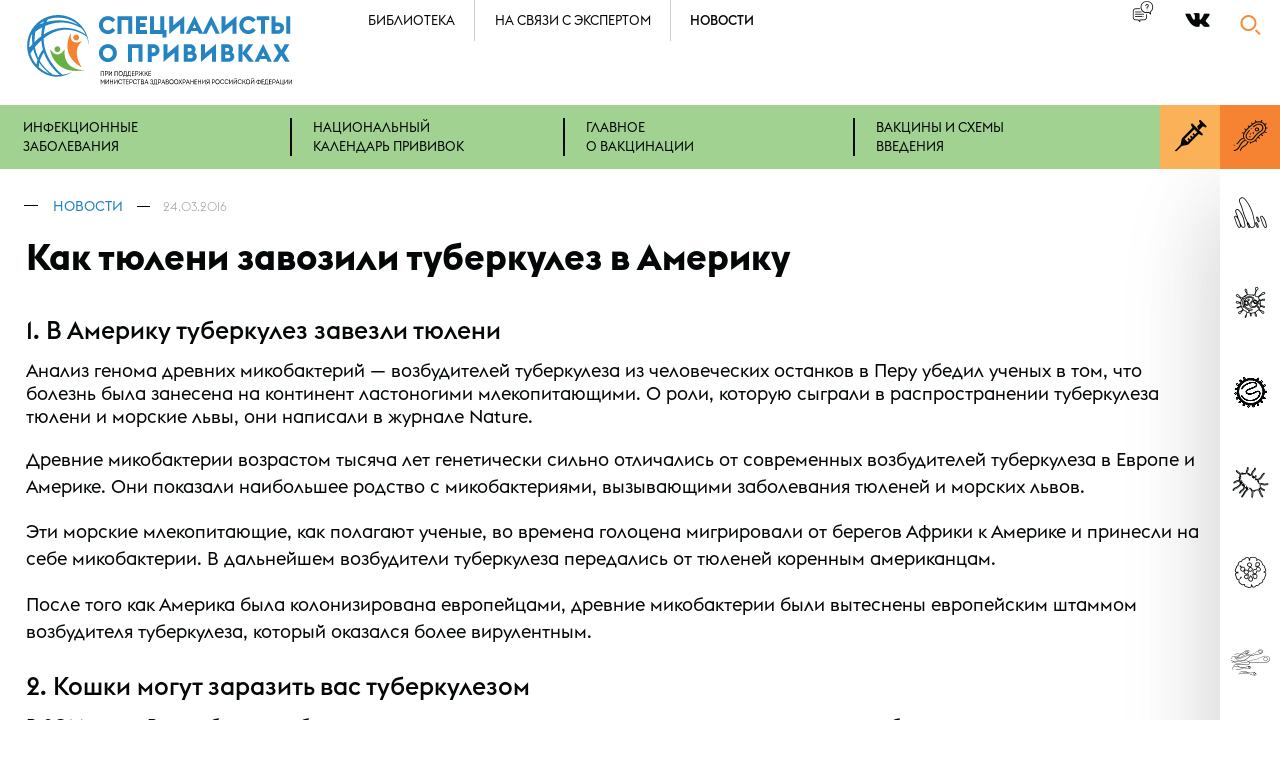

--- FILE ---
content_type: text/html; charset=UTF-8
request_url: https://yaprivit.ru/news/1590/
body_size: 25691
content:
<!DOCTYPE html>
<html xmlns:fb="http://ogp.me/ns/fb#">
<head>
<title>Как тюлени завозили туберкулез в Америку. Новости.</title>
	<META name="Description" content="Как тюлени завозили туберкулез в Америку. Новости.">
	<META name="Keywords" content="Как тюлени завозили туберкулез в Америку. Специалисты о прививках.">
	<meta property="og:title" content="Как тюлени завозили туберкулез в Америку. Специалисты о прививках." />
	<meta property="og:type" content="website" />
 	<meta property="og:url" content="https://yaprivit.ru/" />
	<meta property="og:image" content="https://yaprivit.ru/i/24.png" />
	<meta property="og:site_name" content="Специалисты о прививках" />
    <meta property="og:description" content="Как тюлени завозили туберкулез в Америку. Национальная ассоциация специалистов по контролю инфекций."/>
<meta name=viewport content="width=device-width, initial-scale=1">
<style>@font-face {  font-family: 'Yaprivit';  src: url('/webfonts/yaprivit/Yaprivit.eot');  src: url('/webfonts/yaprivit/Yaprivit.eot?#iefix') format('embedded-opentype'),  url('/webfonts/yaprivit/Yaprivit.woff') format('woff'), url('/webfonts/yaprivit/Yaprivit.ttf')  format('truetype'), url('/webfonts/yaprivit/Yaprivit.svg#Yaprivit') format('svg');  font-weight: 400;  font-style: normal;    font-display: swap;}@font-face {  font-family: 'EuclidFlex';  src: url('/webfonts/euclidflex/EuclidFlex-UltraLight.eot');  src: url('/webfonts/euclidflex/EuclidFlex-UltraLight.eot?#iefix') format('embedded-opentype'),  url('/webfonts/euclidflex/EuclidFlex-UltraLight.otf')  format('opentype'),         url('/webfonts/euclidflex/EuclidFlex-UltraLight.woff') format('woff'), url('/webfonts/euclidflex/EuclidFlex-UltraLight.ttf')  format('truetype'), url('/webfonts/euclidflex/EuclidFlex-UltraLight.svg#EuclidFlex-UltraLight') format('svg');  font-weight: 100;  font-style: normal;    font-display: swap;}@font-face {  font-family: 'EuclidFlex';  src: url('/webfonts/euclidflex/EuclidFlex-UltraLightItalic.eot');  src: url('/webfonts/euclidflex/EuclidFlex-UltraLightItalic.eot?#iefix') format('embedded-opentype'),  url('/webfonts/euclidflex/EuclidFlex-UltraLightItalic.otf')  format('opentype'),         url('/webfonts/euclidflex/EuclidFlex-UltraLightItalic.woff') format('woff'), url('/webfonts/euclidflex/EuclidFlex-UltraLightItalic.ttf')  format('truetype'), url('/webfonts/euclidflex/EuclidFlex-UltraLightItalic.svg#EuclidFlex-UltraLightItalic') format('svg');  font-weight: 100;  font-style: italic;    font-display: swap;}@font-face {  font-family: 'EuclidFlex';  src: url('/webfonts/euclidflex/EuclidFlex-Light.eot');  src: url('/webfonts/euclidflex/EuclidFlex-Light.eot?#iefix') format('embedded-opentype'),  url('/webfonts/euclidflex/EuclidFlex-Light.otf')  format('opentype'),         url('/webfonts/euclidflex/EuclidFlex-Light.woff') format('woff'), url('/webfonts/euclidflex/EuclidFlex-Light.ttf')  format('truetype'), url('/webfonts/euclidflex/EuclidFlex-Light.svg#EuclidFlex-Light') format('svg');  font-weight: 200;  font-style: normal;    font-display: swap;}@font-face { font-family: 'EuclidFlex';   src: url('/webfonts/euclidflex/EuclidFlex-LightItalic.eot');   src: url('/webfonts/euclidflex/EuclidFlex-LightItalic.eot?#iefix') format('embedded-opentype'),  url('/webfonts/euclidflex/EuclidFlex-LightItalic.otf')  format('opentype'),         url('/webfonts/euclidflex/EuclidFlex-LightItalic.woff') format('woff'), url('/webfonts/euclidflex/EuclidFlex-LightItalic.ttf')  format('truetype'), url('/webfonts/euclidflex/EuclidFlex-LightItalic.svg#EuclidFlex-LightItalic') format('svg');  font-weight: 200;  font-style: italic;    font-display: swap;}@font-face { font-family: 'EuclidFlex';  src: url('/webfonts/euclidflex/EuclidFlex-Thin.eot');   src: url('/webfonts/euclidflex/EuclidFlex-Thin.eot?#iefix') format('embedded-opentype'),  url('/webfonts/euclidflex/EuclidFlex-Thin.otf')  format('opentype'),         url('/webfonts/euclidflex/EuclidFlex-Thin.woff') format('woff'), url('/webfonts/euclidflex/EuclidFlex-Thin.ttf')  format('truetype'), url('/webfonts/euclidflex/EuclidFlex-Thin.svg#EuclidFlex-Thin') format('svg');  font-weight: 300;  font-style: normal;    font-display: swap;}@font-face { font-family: 'EuclidFlex';  src: url('/webfonts/euclidflex/EuclidFlex-ThinItalic.eot');  src: url('/webfonts/euclidflex/EuclidFlex-ThinItalic.eot?#iefix') format('embedded-opentype'),  url('/webfonts/euclidflex/EuclidFlex-ThinItalic.otf')  format('opentype'),         url('/webfonts/euclidflex/EuclidFlex-ThinItalic.woff') format('woff'), url('/webfonts/euclidflex/EuclidFlex-ThinItalic.ttf')  format('truetype'), url('/webfonts/euclidflex/EuclidFlex-ThinItalic.svg#EuclidFlex-ThinItalic') format('svg');  font-weight: 300;  font-style: italic;    font-display: swap;}@font-face { font-family: 'EuclidFlex';  src: url('/webfonts/euclidflex/EuclidFlex-Regular.eot');  src: url('/webfonts/euclidflex/EuclidFlex-Regular.eot?#iefix') format('embedded-opentype'),  url('/webfonts/euclidflex/EuclidFlex-Regular.otf')  format('opentype'),         url('/webfonts/euclidflex/EuclidFlex-Regular.woff') format('woff'), url('/webfonts/euclidflex/EuclidFlex-Regular.ttf')  format('truetype'), url('/webfonts/euclidflex/EuclidFlex-Regular.svg#EuclidFlex-Regular') format('svg');  font-weight: 400;  font-style: normal;    font-display: swap;}@font-face { font-family: 'EuclidFlex';  src: url('/webfonts/euclidflex/EuclidFlex-Italic.eot');   src: url('/webfonts/euclidflex/EuclidFlex-Italic.eot?#iefix') format('embedded-opentype'),  url('/webfonts/euclidflex/EuclidFlex-Italic.otf')  format('opentype'),         url('/webfonts/euclidflex/EuclidFlex-Italic.woff') format('woff'), url('/webfonts/euclidflex/EuclidFlex-Italic.ttf')  format('truetype'), url('/webfonts/euclidflex/EuclidFlex-Italic.svg#EuclidFlex-Italic') format('svg');  font-weight: 400;  font-style: italic;    font-display: swap;}@font-face { font-family: 'EuclidFlex';  src: url('/webfonts/euclidflex/EuclidFlex-Medium.eot');  src: url('/webfonts/euclidflex/EuclidFlex-Medium.eot?#iefix') format('embedded-opentype'),  url('/webfonts/euclidflex/EuclidFlex-Medium.otf')  format('opentype'),         url('/webfonts/euclidflex/EuclidFlex-Medium.woff') format('woff'), url('/webfonts/euclidflex/EuclidFlex-Medium.ttf')  format('truetype'), url('/webfonts/euclidflex/EuclidFlex-Medium.svg#EuclidFlex-Medium') format('svg');  font-weight: 500;  font-style: normal;  font-display: swap;}@font-face { font-family: 'EuclidFlex';  src: url('/webfonts/euclidflex/EuclidFlex-MediumItalic.eot') ;  src: url('/webfonts/euclidflex/EuclidFlex-MediumItalic.eot?#iefix') format('embedded-opentype'),  url('/webfonts/euclidflex/EuclidFlex-MediumItalic.otf')  format('opentype'),         url('/webfonts/euclidflex/EuclidFlex-MediumItalic.woff') format('woff'), url('/webfonts/euclidflex/EuclidFlex-MediumItalic.ttf')  format('truetype'), url('/webfonts/euclidflex/EuclidFlex-MediumItalic.svg#EuclidFlex-MediumItalic') format('svg');  font-weight: 500;  font-style: italic;    font-display: swap;}@font-face { font-family: 'EuclidFlex';  src: url('/webfonts/euclidflex/EuclidFlex-SemiBold.eot');  src: url('/webfonts/euclidflex/EuclidFlex-SemiBold.eot?#iefix') format('embedded-opentype'),  url('/webfonts/euclidflex/EuclidFlex-SemiBold.otf')  format('opentype'),         url('/webfonts/euclidflex/EuclidFlex-SemiBold.woff') format('woff'), url('/webfonts/euclidflex/EuclidFlex-SemiBold.ttf')  format('truetype'), url('/webfonts/euclidflex/EuclidFlex-SemiBold.svg#EuclidFlex-SemiBold') format('svg');  font-weight: 600;  font-style: normal;    font-display: swap;}@font-face { font-family: 'EuclidFlex';  src: url('/webfonts/euclidflex/EuclidFlex-SemiBoldItalic.eot');  src: url('/webfonts/euclidflex/EuclidFlex-SemiBoldItalic.eot?#iefix') format('embedded-opentype'),  url('/webfonts/euclidflex/EuclidFlex-SemiBoldItalic.otf')  format('opentype'),         url('/webfonts/euclidflex/EuclidFlex-SemiBoldItalic.woff') format('woff'), url('/webfonts/euclidflex/EuclidFlex-SemiBoldItalic.ttf')  format('truetype'), url('/webfonts/euclidflex/EuclidFlex-SemiBoldItalic.svg#EuclidFlex-SemiBoldItalic') format('svg');  font-weight: 600;  font-style: italic;    font-display: swap;}@font-face { font-family: 'EuclidFlex';  src: url('/webfonts/euclidflex/EuclidFlex-Bold.eot') ;  src: url('/webfonts/euclidflex/EuclidFlex-Bold.eot?#iefix') format('embedded-opentype'),  url('/webfonts/euclidflex/EuclidFlex-Bold.otf')  format('opentype'),         url('/webfonts/euclidflex/EuclidFlex-Bold.woff') format('woff'), url('/webfonts/euclidflex/EuclidFlex-Bold.ttf')  format('truetype'), url('/webfonts/euclidflex/EuclidFlex-Bold.svg#EuclidFlex-Bold') format('svg');  font-weight: 700;  font-style: normal;    font-display: swap;}@font-face { font-family: 'EuclidFlex';  src: url('/webfonts/euclidflex/EuclidFlex-BoldItalic.eot') ;  src: url('/webfonts/euclidflex/EuclidFlex-BoldItalic.eot?#iefix') format('embedded-opentype'),  url('/webfonts/euclidflex/EuclidFlex-BoldItalic.otf')  format('opentype'),         url('/webfonts/euclidflex/EuclidFlex-BoldItalic.woff') format('woff'), url('/webfonts/euclidflex/EuclidFlex-BoldItalic.ttf')  format('/webfonts/euclidflex/truetype'), url('/webfonts/euclidflex/EuclidFlex-BoldItalic.svg#EuclidFlex-BoldItalic') format('svg');  font-weight: 700;  font-style: italic;  font-display: swap;}HTML {height: 100%;box-sizing: border-box;
}
body {font-family: "EuclidFlex",Tahoma, Verdana, Arial, Helvetica, sans-serif;word-wrap: break-word;height: auto !important;font-size: 115%;min-height: 100%; background-color:#ffffff; padding: 0px;min-width: 320px;    width:100%;margin: 0px;position: relative;
font-weight:400;
color:#040707;
}
img{
max-width:100%;
height:auto;
border:0px none;
}
p,li{
line-height:150%;
}
li{
margin-bottom:0.75em;
position:relative;
padding-left:3ex;
}
ul{
padding:0;
list-style-type:none;
}
li ul{
padding-top:1em;
}
a{
color:#2483c1;
text-decoration:none;
}
.contrightrasp{
display:none;
}
my-vijet{
display:block;
}
.mainstat{
display:none;
}
.main{
width:100%;
height: 100%;
min-height:100em;
position:relative;
padding-bottom:27.8em;
z-index:3;
}
.active{
font-weight:500;
}

h1,h2,h3,h4,h5,h6{
margin-top:1.5em;
margin-bottom:0.75em;
font-weight:700;
}

h1 {
margin-top: 0;
padding-top: 0.5em;
position: relative;
z-index: 1;
font-size: 4em;
margin-bottom:0.25em;
}

h2{
margin-top: -0.25em;
position: relative;
z-index: 1;
font-size: 4em;
margin-bottom:0.25em;
font-weight:300;
}



h5{
font-size:1.3em;
font-weight:700;
}
h3 {
    margin-top: 0;
    font-weight: 500;
    margin-bottom: 0;
    padding-bottom: 1.5em;
    font-size: 2.05em;
}
h3+.imp{
padding-top:0;
}
h4{
    margin-top: 0;
    font-weight: 600;
    margin-bottom: 0;
    padding-bottom: 1.5em;
    font-size: 1.25em;

}
h4{
margin-top:1.5em;
margin-bottom:0.75em;
    padding-bottom: 0;
}
.cont{
max-width:2700px;
margin:auto;
}

.justifyed{
vertical-align:top;
text-align:justify;
}

.justifyed:after{
display: inline-block;
height:0;
content:"";
line-height:0;
clear: both;
width:100%;
margin-top:-1px;
visibility:hidden;    
}
.content {
padding-left: 4%;
padding-right:105px;
}


.head{
position:relative;
z-index:3;
}
.clearfloat:after {
content: ".";
display: block;
height: 0;
clear: both;
visibility: hidden;
}
@media all and (max-width: 2800px){
.cont {
    max-width: 2200px;
    margin: auto;
}
h1 {
font-size: 3em;
}

h2{
font-size: 3em;
}
h3 {
font-size: 1.85em;
}

}
@media all and (max-width: 2300px){
.cont {
    max-width: 1800px;
    margin: auto;
}
.content {
padding-right:105px;
}
h1,h2{
font-size:2.5em;
}
h3 {
font-size: 1.55em;
}
}

@media all and (max-width: 2000px){
h1,h2{
font-size:2.25em;
}
h3 {
font-size: 1.45em;
}
}
@media all and (max-width: 1900px){
.content {
padding-right:85px;
}
}
@media all and (max-width: 1800px){
.main {
padding-bottom:25.3em;
}
}
@media all and (max-width: 1400px){
.content {
padding-right:75px;
}
h1,h2{
font-size:2em;
}
h3 {
font-size: 1.35em;
}
}
@media all and (max-width: 1350px){
.main {
    padding-bottom: 22.7em;
}
}

@media all and (max-width: 1300px){
.content{
padding-left:2%;
}

}
@media all and (max-width: 1200px){
.main {
padding-bottom: 34.8em;
}
}


@media all and (max-width: 990px){
.content{
padding-left:2%;
padding-right:2%;
}
.main{
min-height:0;
}
.contrightrasp{
display:block;
float:right;
width:75px;
height:1500px;
}
.justifyed>div.contrightrasp{
display:block;
float:right;
width:75px;
height:1500px;
}
}


@media all and (max-width: 730px){
.main {
padding-bottom: 48.6em;
}
h1,h2{
font-size:1.65em;
}
h3 {
font-size: 1.25em;
}

.content {
padding-left: 2%;
padding-right: 2%;
}

}

@media all and (max-width: 620px){
.main {
    padding-bottom: 50em;
}
}

@media all and (max-width: 550px){
.main {
    padding-bottom: 51em;
}
}
@media all and (max-width: 540px){
h1,h2{
text-align:center;
}
}

@media all and (max-width: 474px){
.main {
    padding-bottom: 52.5em;
}
}
@media all and (max-width: 376px){
.main {
    padding-bottom: 54em;
}
}.formcontainer{
max-width:1000px;
margin-bottom:4em;
}
.innercontent .formcontainer h3{
margin-bottom:1.5em;
padding-left:1%;
}

.innercontent .formcontainer span{
position:relative;
font-weight: 500;
font-size:1em;
color:#040707;
}

.innercontent .formcontainer span:before {
	content: "";
	bottom: 3px;
	left: 0em;
	right: 0em;
	height: 8px;
	position: absolute;
	background-color: #a1d291;
	z-index: -1;
	display: block;
}

input::-webkit-input-placeholder {
color: inherit;
opacity:1;
}
input::-moz-placeholder {
color: inherit;
opacity:1;
}
input:-ms-input-placeholder {
color: inherit;
opacity:1;
}
input:-moz-placeholder {
color: inherit;
opacity:1;
}
input::required {
color: #000000;
}
textarea::-webkit-input-placeholder {
color: inherit;
opacity:1;
line-height: 29em;
}
textarea::-moz-placeholder {
color: inherit;
opacity:1;
line-height: 29em;
}
textarea:-ms-input-placeholder {
color: inherit;
opacity:1;
line-height: 29em;
}
textarea:-moz-placeholder {
color: inherit;
opacity:1;
line-height: 29em;
}
textarea::required {
color: #000000;
}

:invalid {
box-shadow: none;
}
:-moz-submit-invalid {
box-shadow: none;
}
:-moz-ui-invalid {
box-shadow:none;
}

form>div>div{
margin-bottom:3em;
}

input {
display:block;
border: 0px none;
border-radius: 0px;
margin-left: 0;
box-shadow: none;
border-bottom: 4px solid #040707;
padding: 0;
width:99%;
padding-left:1%;
font-size:1.5em;
font-family: "EuclidFlex",Tahoma, Verdana, Arial, Helvetica, sans-serif;
outline:none;
}
textarea {
display:block;
border: 0px none;
border-radius: 0px;
margin-left: 0;
box-shadow: none;
border-bottom: 4px solid #040707;
padding: 0;
width:98%;
padding:1%;
font-size:1.5em;
font-family: "EuclidFlex",Tahoma, Verdana, Arial, Helvetica, sans-serif;
height:15em;
background-color:#fcfcfc;
outline:none;
}

label {
	display: block;
	position: relative;
	min-height: 24px;
	margin-bottom: 1em;
	cursor: pointer;
}
label div {
	position: relative;
	padding-left: 30px;
	background-color: #ffffff;
	min-height: 24px;
	background-position: left;
	background-repeat: no-repeat;
}

label input {
	position: absolute;
	max-width: 18px;
	max-height: 18px;
	left: 1px;
	top: 25%;
	padding: 0;
margin:0;
}



.commonerror label div {
	background-color: #d94443;
	color: #ffffff;
}
.sends label input:invalid + div  {
	background-color: #d94443;
	color: #ffffff;
}
.sends label input:invalid + div:before  {
display:none
}

input + .checkbox:before {
position: absolute;
top: 0;
left: 0;
font-family: "Yaprivit";
font-size: 0.9em;
width: 18px;
height: 19px;
border: 2px solid #9d9d9d;
content: "";
z-index: 2;
border-radius: 2px;
padding-left: 2px;
padding-top: 1px;
}
input:checked + .checkbox:before {
content: ">";
color: #fff;
font-weight: bold;
border: 2px solid #f58331;
background-color: #f58331;
}

.sends label input:invalid + div:before {
display:none;}


.commonerror :invalid {
color: #ffffff;
background-color: #d94443;
border-bottom: 4px solid #c1201f;
}
.commonerror ::-moz-submit-invalid {
color: #ffffff;
background-color: #d94443;
border-bottom: 4px solid #c1201f;
}
.commonerror ::-moz-ui-invalid {
color: #ffffff;
background-color: #d94443;
border-bottom: 4px solid #c1201f;
}

.commonerror :placeholder:invalid {
color: #ffffff;
}
.commonerror :placeholder::-moz-submit-invalid {
color: #ffffff;
}
.commonerror :placeholder:-moz-ui-invalid {
color: #ffffff;
}

.sends :invalid {
color: #ffffff;
background-color: #d94443;
border-bottom: 4px solid #c1201f;
}
.sends ::-moz-submit-invalid {
color: #ffffff;
background-color: #d94443;
border-bottom: 4px solid #c1201f;
}
.sends ::-moz-ui-invalid {
color: #ffffff;
background-color: #d94443;
border-bottom: 4px solid #c1201f;
}

.button{
text-align:left;
padding-left:1%;
}
.butt{
width:auto;
display:inline-block;
padding: 0.5em;
padding-left: 1em;
padding-right: 1em;
border: 2px solid #a1d291;
border-radius: 10px;
cursor: pointer;
font-size:1.1em;
background-color:#a1d291;
}

form>div{
margin-bottom:1em;
}
form>div>div{
margin-left:4px;
}
form > div > div + div {
    margin-top: 1em;
}


form>div>div>input:focus{
box-shadow: none;
}
.noplaceholders input::placeholder {
opacity:0;
}
.noplaceholders input::-webkit-input-placeholder {
opacity:0;
}
.noplaceholders input::-moz-placeholder {
opacity:0;
}
.noplaceholders input:-ms-input-placeholder{
opacity:0;
}
.noplaceholders input:-moz-placeholder{
opacity:0;
}

.head .content{
padding-right:0;
z-index:2;
position:relative;
}

.logocont{
float:left;
width:35%;
}

.havepicture +.content .logocont{
width:35%;
}


.logo {
float:left;    
position:relative;
padding-top: 1em;
padding-bottom: 1em;
}



.logonopad {
padding-left:0;
padding-right: 2em;
padding-right:2em;

}


.logosmall{
display:none;
}

.top{
float:left;
}


.top ul{
margin:0;
padding:0;
}

.top li{
padding-top: 0.85em;
padding-bottom: 0.85em;
text-transform:uppercase;
padding-left:3ex;
padding-right:3ex;
border-left:1px solid #cccccc;
float:left;
margin:0;
}

.top li:first-child{
border-left:0px none;
padding-left:0;
}

.top a{
color: #040707;
}
.top li a:hover {
border-bottom: 1px solid;
}




.topicons{
float:right;
margin-right:90px;
}

.topicons a{
color: #040707;
}


.qa {
    float: left;
    width: 2.5em;
    height: 2.5em;
    margin-top: 0.4em;
    margin-right: 2em;
}
.qa>span{
position:relative;
}
.qa>a{
position:relative;
}

/*
.qa>span span{
visibility:hidden;
}
.qa>a span{
visibility:hidden;
}
*/
.qa>span:before{
    content: "9";
    left: 0;
    right: 0;
    position: absolute;
    font-family: "Yaprivit";
    font-size: 2.5em;
    text-align: center;
    top: -5px;
    bottom: 0;
    cursor: pointer;
}
.qa > a::before {
    content: "9";
    left: 0;
    right: 0;
    position: absolute;
    font-family: "Yaprivit";
    font-size: 2.5em;
    text-align: center;
    top: -5px;
    bottom: 0;
    cursor: pointer;
}



.enter {
    float: left;
    margin-top: 0.5em;
    padding: 0.5em;
    padding-left: 1em;
    padding-right: 1em;
    border: 2px solid #cccccc;
    border-radius: 10px;
    cursor: pointer;
    margin-right: 10ex;
position:relative;

}

.enter > span {
    display: inline-block;
    position: relative;
    padding-left: 40px;
}

.enter > span::after {
    content: "5";
    position: absolute;
    left: 0;
    top: 0px;
    width: 33px;
    height: 30px;
    font-family: "Yaprivit";
    font-size: 1.5em;
}

.enter .lk{
position:absolute;
top:4.5em;
right:0;
width:600px;

}
.enter .lk a{
color:#2483c1;
}

.socials{
font-family: "Yaprivit";
font-size:3em;
margin-bottom:0.25em;
margin-top:0.25em;
}
.socials span{
margin-right:0.5ex;
}

.topicons .socials {
float:left;
font-size: 1.5em;
margin-top:0.4em;
}



@media all and (max-width: 2300px){
.top ul {
    margin: 0;
    padding: 0;
    margin-left: -16ex;
    position: relative;
}
}




@media all and (max-width: 1980px){

.tophavepicture+ .topicons .enter {
    margin-right: 3ex;
}

.tophavepicture li {
    padding-left: 1.5ex;
    padding-right: 1.5ex;
}
.enter .lk {
width: 512px;
}
}


@media all and (max-width: 1900px){

.logo {
    padding-top: 0.8em;
    padding-bottom: 0.8em;
}

.top{
font-size:0.8em;
}
.topicons{
margin-right:70px;
}

.top ul {
    margin-left: -15ex;

}

.enter {
    font-size: 0.8em;
    margin-top: 0.5em;
    padding: 0.5em;
    padding-left: 1em;
    padding-right: 1em;
    margin-right: 5ex;
}
.enter>span {
    padding-left: 40px;
}

.enter>span:after {
    top: -5px;
    width: 70px;
    height: 70px;

    font-size: 2em;
}
.enter .lk {
top: 5.5em;
width: 452px;
}
.qa {
    margin-top: 0.3em;
}
.qa > a::before {
    font-size: 2em;
}

.topicons .socials {
    font-size: 1.5em;
    margin-top: 0.3em;

}
}


@media all and (max-width: 1400px){

.enter>span>span {
display:none;
}
.logonopad{
padding-left:0;
}

.enter {
    border: 0px none;
    padding: 0;
    font-size: 0.7em;
    margin-top: 0.4em;
    margin-right: 3ex;
}
.enter > span::after {
    top: -5px;
    width: 60px;
    height: 60px;
    font-size: 1.8em;
}
.enter .lk {
top: 6.5em;
width: 306px;
}
.topicons .socials {
    font-size: 1.35em;
}

.top{
font-size:0.7em;
}
.topicons{
margin-right:0;
}


}

@media all and (max-width: 1200px){
.top ul {
margin-left: 0;

}
.logocont {
    width: 30%;
}

}


@media all and (max-width: 990px){
    

.logo {
    padding-top: 0.7em;
    padding-bottom: 0.8em;
}
.enter .lk {
    top: 5.5em;
    width: 222px;
}
.qa{
display:none;
}
.havepicture + .content .logocont {
    width: 30%;
}
.logocont {
width: 30%;
}
.logosmall{
display:inline;
}
.logobig{
display:none;
}

.logo {
    padding:0.5em;
margin-left:-9%;
}

.logo {
    padding: 0.5em;
    margin-left: -3%;
}


}

@media all and (max-width: 860px){
.top{
display:none;
}
.havepicture + .content .logocont {
    width: auto;
    max-width: 46%;
}
.logocont {
    width: auto;
    max-width: 46%;
}

}

@media all and (max-width: 540px){


.enter {
    margin-right: 0.5ex;
}
}
@media all and (max-width: 500px){
.enter {
float:none;
width:auto;
}
.tophavepicture + .topicons .enter{
margin-right:0;
}
.enter .lk{
position:static;
display: block;
width:auto;
padding-top:1em;
}
}


.search{
float:right;
width:90px;
position:relative;
margin-top:0.4em;
z-index:3;
}
.search .popupclose{
display:none;
}
.showsearch .popupclose {	display: block;	left: 5px;right:auto;}
.showsearch {
    float: none;
    position: absolute;
    top: 0;
    left: 0;
    right: 0;
    margin-top: 0;
    padding-left: 4%;
    padding-right: 90px;
    padding-top: 1em;
    padding-bottom: 1em;
    width: auto;
    background-color: #ffffff;
    box-shadow: 0 40px 100px rgba(0,0,0,0.15),0 25px 80px rgba(0,0,0,0.1);
}
.search p {
display:none;
}


.showsearch p {
    font-size: 0.4em;
    margin-top: 0.2em;
    margin-bottom: 0;
}

.search form {
	position: relative;
	cursor: pointer;
}

.showsearch form {
width:auto;
font-size:2em;
font-weight:300;
position:relative;
cursor: default;
}

.search form:before {
    content: "1";
    position: absolute;
    right: 0;
    top: 0.2em;
    width: 90px;
    height: 90px;
    font-family: "Yaprivit";
    font-size: 1.8em;
    text-align: center;
    color: #f68a3c;
    z-index: -1;
    font-weight:normal;
}
.search .submitsearch{
right:-90px;
top:0;
width:90px;
height:90px;
cursor:pointer;
position:absolute;
display:none;
border:0px none;
padding-left:0;
}
.showsearch .submitsearch{
display:block;
}
.showsearch form::before{
color:#040707;
right:-90px;
font-size:1.5em;
}
.search input{
background-color:transparent;
opacity:1;
font-size:1.3em;
}

.search form > div > div > input {
    border: 0px none;
    border-radius: 0px;
    margin-left: 0;
    box-shadow: none;
    border-bottom: 4px solid #040707;
    z-index: -1;
    opacity: 0;
    padding: 0;
    width:0;
}
.showsearch form > div > div > input {
    opacity: 1;
    width: 100%;
    display: block;
}




.search form>div{
margin-bottom:0;
}

.search form > div > div {
	margin-left: 0;
	margin-bottom: 0;
}


.submit{
color:transparent;
background-color:transparent;
}





@media all and (max-width: 1900px){
.search{
width:70px;
margin-top: 0.4em;
}

.showsearch {
    margin-top: 0;
    width: auto;
    padding-right:70px;
}


.showsearch  form{
}

.search form:before {
    width: 70px;
    height: 70px;
    font-size: 1.5em;
    top: 0.2em;
}

.showsearch form::before {
    right: -70px;
    font-size: 1.2em;
top: 0.2em;
}



.search .submitsearch{
width:70px;
height:70px;
}


.search form>div>div>input{
font-size:1em;
}

}


@media all and (max-width: 1400px){

.search form:before{
    width: 60px;
    height: 60px;
    font-size: 1.35em;
    top: 0.4em;
}






.search .submitsearch{
width:60px;
height:60px;
}

.search:after {
    width: 60px;
    height: 60px;
    font-size: 1.35em;
}
.search {
    margin-top: 0.2em;
width:60px;
}
.showsearch {
    margin-top: 0;
    width: auto;
    padding-right: 60px;
}
.showsearch form::before {
    right: -60px;
    font-size: 1.2em;
    top: 0.2em;
}

}

@media all and (max-width: 540px){
.showsearch {
    margin-top: 0;
    width: auto;
    padding-right: 60px;
    padding-top: 0.75em;
    padding-bottom: 0.75em;
}    

}

.activationcont{font-size: 1.2em;}.ramg {	color: #68af45;}.ramr{color: #d94443;}.popup{
width:50%;
left:25%;
top:50%;
background-color:#ffffff;
box-shadow: 0 40px 100px rgba(0,0,0,0.15),0 25px 80px rgba(0,0,0,0.1);
display:none;
position: absolute;
width: 50%;
left: 25%;
left: 50%;
min-width: 320px;
top: 50%;
max-width: 1500px;
margin-left: -750px;
z-index: 3;
}

.popup li{
position:relative;
}
.popup ul>li:before {
content: "";
position: absolute;
font-family: "Yaprivit";
top: 1.1em;
left: -0.15em;
width: 1.4em;
background-color: #f5822f;
border-radius: 0.8em;
height: 1.01em;
font-size: 0.5em;
padding-bottom: 0.4em;
}
.popup ul>li:after {
content: ">";
position: absolute;
font-family: "Yaprivit";
top: 0.4em;
left: 0.1ex;
width: 1.2em;
color: #ffffff;
font-size: 0.5em;
}


.popupcontent{
padding:2em;
}
.popupfon {
    position: fixed;
    z-index: 50;
    overflow-y: scroll;
    overflow-x: hidden;
    top: 0;
    left: 0;
    right: 0;
    bottom: 0;
    display: none;
}
.initfon {
    display: block;
}
.fonbg {
    position: absolute;
    display: block;
    top: 0;
    left: 0;
    right: 0;
    height: 100%;
    opacity: 0;
    z-index: 1;
    cursor: pointer;
    background-color: #000000;
}

.showfon .fonbg {
    opacity: 0.7;
}

@media all and (max-width: 3100px){
.popup{
width:60%;
}

}

@media all and (max-width: 2560px){
.popup{
width:70%;
}

}

@media all and (max-width: 2160px){
.popup{
width:80%;
}

}

@media all and (max-width: 1920px){
.popup{
max-width: 1200px;
margin-left: -600px;
}
}

@media all and (max-width: 1600px){
.popup{
max-width: 1000px;
margin-left: -500px;
}

}



@media all and (max-width: 1300px){

.popup{
width:90%;
}

}
@media all and (max-width: 1150px){
.popup{
max-width: 800px;
margin-left: -400px;
}

}



@media all and (max-width: 900px){
.popup{
width:95%;
max-width: 500px;
margin-left: -250px;
}

}

@media all and (max-width: 540px){
.popup{
max-width: 320px;
margin-left: -160px;
}
.popupcontent {
    padding: 1.5em;
}

}



.bread {
    text-transform: uppercase;
    font-size: 0.75em;
    padding-top: 2em;
}

.bread span{
position:relative;
display:inline-block;
padding-left:4ex;
margin-left:2ex;
}
.bread span:first-child{
margin-left:0;
}

.bread span:first-child {
    margin-left: -3.5ex;
}

.bread span:after {
    content: "";
    position: absolute;
    top: 0.6em;
    left: -0.2ex;
    width: 1em;
    color: #040707;
    border-bottom: 1px solid #040707;
}


.name {
padding-right: 105px;
position: relative;
padding-left: 4%;
position:static;
}


.mainanounce {
font-size: 1.2em;
padding-right:115px;
padding-bottom:1em;
padding-left:4%;
}
.name .mainanounce{
padding-right:0;
padding-left:0;
}
.havepicture>.mainanounce{
display:none;
clear:both;
padding-top:1em;
}

.havepicture>.danounce{
display:none;
clear:both;
}

.danounce {
font-size: 1.75em;
font-weight: 300;
}


.leftpicture {
width: 43%;
max-width: 1000px;
height: auto;
float: left;
position:relative;
margin-left:0;
line-height:0;
margin-top:-6em;
}

.leftpicture img {
width: 100%;
max-width:100%;
position: absolute;
left: 50%;
margin-left: -50%;
position:static;
margin-left:0;
}

.leftpicture:after{
content:"";
top:0;
bottom:0;
left:0;
right:0;
background-position:left;
background-repeat:repeat-y;
background-image:linear-gradient(to left, rgba(255,255,255,0.6), rgba(255,255,255,0), rgba(255,255,255,0));
position:absolute;
}

.leftpicture + .name {
    float: right;
    width: 57%;
    padding-right: 105px;
    padding-left: 0;
}
.leftpicture + .name h1 {
/*left: -11%;
width:111%;*/
padding-top:0.05em;
}
.leftpicture + .name h2 {
/*left: -11%;
width:111%;*/
}




.leftpicture+ .name .mainanounce {
    font-size: 1.1em;
    width: 80%;
    padding-bottom:0;
}
.leftpicture+ .name .mainanounce p:last-child{
margin-bottom:0;
}
.leftpicture+ .name .danounce {
width:80%;
}

@media all and (max-width: 2800px){
.leftpicture + .name .h1past h1:after {
    right: 8%;
}
.leftpicture + .name .danounce {
    width: 80%;
    font-size: 1.45em;
}

.leftpicture + .name {
    width: 50.5%;
}



}
@media all and (max-width: 2300px){
.leftpicture + .name .danounce {
font-size: 1.25em;
}
.danounce p{
margin-top:0.25em;
}

.leftpicture + .name {
    width: 48.5%;
}

.leftpicture + .name .mainanounce {
    font-size: 1.1em;
}
.leftpicture + .name h1 {
/*    left: -13%;*/
}
.leftpicture + .name h2 {
/*    left: -13%;*/
}

}
@media all and (max-width: 1900px){
.leftpicture {
    margin-top: -5em;
} 
.leftpicture + .name {
    padding-right: 85px;
width: 49.5%;
}   
.name {
    padding-right: 85px;
}   
}
@media all and (max-width: 1750px){
.leftpicture + .name .mainanounce {
display:none;
}
.havepicture>.mainanounce{
display:block;
}


}



@media all and (max-width: 1700px){
.leftpicture + .name .bread span:first-child {
    margin-left: 0;
}
}



@media all and (max-width: 1500px){
.leftpicture + .name {
    width: 49.5%;
    padding-right: 85px;
}

.leftpicture + .name .danounce {
    font-size: 1.45em;
}

}


@media all and (max-width: 1400px){
.leftpicture + .name {
    width: 49.5%;
    padding-right: 75px;
}
.leftpicture {
margin-top: -4em;
}
}

@media all and (max-width: 1300px){
.name {
    padding-right: 75px;
    padding-left: 2%;
}
.leftpicture + .name {
    width: 55.5%;
}
.havepicture>.mainanounce {
    padding-right: 75px;
    padding-left: 2%;
    padding-top:0;
}
.havepicture>.danounce{
display:block;
padding-right: 75px;
padding-left: 2%;
padding-top:1em;
}

.leftpicture {
    width: 35%;
}

.leftpicture + .name .danounce {
display:none;
}
.bread span:first-child {
    margin-left: 0;
}
.leftpicture + .name h1 {
left: 0%;
width:auto;
}
.leftpicture + .name h2 {
left: 0%;
width:auto;
}

}




@media all and (max-width: 990px){

.leftpicture + .name h1 {
    padding-top: 0.15em;
}

.name {
    padding-right: 2%;
    padding-left: 2%;
}

.leftpicture + .name {
width: 65%;
    padding-right: 2%;
}
.leftpicture {
    width: 30%;
    margin-top: 0;
    margin-left: 0;
}

}

@media all and (max-width: 850px){
.havepicture{
position:relative;
}
.leftpicture {
    width: auto;
    float: none;
    left:0;
    right:0;
    top:0;
    bottom:0;
    overflow: hidden;
    position:absolute;
    margin-top:0;
    margin-left:0;
}
.leftpicture:after {
    background-image: linear-gradient(to top, rgba(255,255,255,0.7), rgba(255,255,255,0.7), rgba(255,255,255,0.7));
}

.leftpicture img {
    width: 100%;
    height: auto;
    max-width: 3000%;
    min-width: 100%;
    min-height: 100%;

    position: absolute;
    top: 50%;
    left: 50%;
    display: block;
    -webkit-transform: translate(-50%,-50%);
    -webkit-transform-origin: center;
    transform: translate(-50%,-50%);
    transform-origin: center;

}
.leftpicture + .name {
width:auto;
padding-left:2%;
float:none;
padding-bottom:1em;
}

.bread span{
display:none;
}
.bread span:last-child{
display:block;
margin-left:0;
}
}


@media all and (max-width: 730px){
.leftpicturecont{
position:relative;
}




.leftpicture + .name .bread a{
color:#040707;
}
.leftpicture + .name .bread a:hover{
border-bottom:1px solid;
}


.havepicture>.danounce{
font-size:1.35em;
}
.havepicture>.mainanounce{
font-size:1.1em;
}

}
@media all and (max-width: 540px){
.bread span:last-child {
	display: block;
	margin-left: 0;
	display: inline-block;
}
.bread span:last-child:after {
	display: none;
}

.bread {
	text-align: center;
}
.bread span {
	padding-left: 0;
	margin-left: 0;
}
}

@media all and (max-width: 400px){
.leftpicture img {
    width: auto;
    height: 100%;

}

}

.h1past h1:after {
    z-index: -1;
    position: absolute;
    right: 18%;
    top: -0.1em;
    font-family: "Yaprivit";
    font-size: 3em;
    color: #fbb157;
    font-weight: normal;
}
.h1a h1:after{
content:"A";
}
.h1b h1:after{
content:"B";
}
.h1c h1:after{
content:"C";
}
.h1d h1:after{
content:"D";
}
.h1e h1:after{
content:"E";
}
.h1f h1:after{
content:"F";
}
.h1g h1:after{
content:"G";
}
.h1h h1:after{
content:"H";
}
.h1i h1:after{
content:"I";
}
.h1j h1:after{
content:"j";
}
.h1k h1:after{
content:"k";
}
.h1l h1:after{
content:"l";
}
.h1m h1:after{
content:"M";
}
.h1n h1:after{
content:"N";
}
.h1o h1:after{
content:"O";
}
.h1p h1:after{
content:"P";
}
.h1q h1:after{
content:"Q";
}
@media all and (max-width: 2800px){
.leftpicture + .name .h1past h1:after {
    right: 8%;
}
}
@media all and (max-width: 980px){


.leftpicture + .name h1:after {
display:none;
}
.desim img{
width:70%
}
}

@media all and (max-width: 730px){




}
.mainbody{
position:relative;
}

.topmenu{
clear:both;
padding-right:180px;
text-transform:uppercase;
position:-webkit-sticky;
    position: sticky;
top: 0;
z-index:6;
margin-left:4%;
}
.nopadtopmenu{
margin-left:0;
}
.topmenu a{
color:#040707;
}



.c9{
display:none;
}
.doptop{
display:none;
}
.topmenu div{
position:absolute;
text-align:center;
width:90px;
top:0;
bottom:0;
text-transform: lowercase;
}
.deseasemenu {
width:90px;
right:0;
box-shadow: 0 40px 100px rgba(0,0,0,0.15),0 25px 80px rgba(0,0,0,0.1);
z-index:5;
position:absolute;
}
.deseasemenu a{
color: #040707;
}
.deseasemenu div {
    text-align: center;
    width: 90px;
    text-transform: lowercase;
position:relative;
}
.deseasemenu div a {
    position: absolute;
    left: 0;
    right: 0;
    top: 0;
    bottom: 0;
}

.deseasemenu a:after {
top: 0;
bottom: 0;
left: 0;
right: 0;
position: absolute;
font-family: "Yaprivit";
font-size: 4em;
padding-top: 0.12em;
text-align: center;
width: 90px;
top: 0;
bottom: 0;
cursor: pointer;
}
.deseasemenu span:after {
top: 0;
bottom: 0;
left: 0;
right: 0;
position: absolute;
font-family: "Yaprivit";
font-size: 4em;
padding-top: 0.12em;
text-align: center;
width: 90px;
top: 0;
bottom: 0;
cursor: pointer;
color:#f58331;
background-color:#ffffff;
}
.deseasemenu div{
position: relative;
height:90px;
top:auto;
bottom:auto;
}

.deseasemenu a span {
    word-break: normal;
    position: absolute;
    right: 0;
    opacity: 0;
    display: none;
    text-transform: lowercase;
    padding: 1.5em;
    text-align: left;
}

.deseasemenu span span{
word-break: normal;
position:absolute;
right:0;
opacity:0;
display:none;
text-transform:lowercase;
padding:1.5em;
text-align:left;
}

.deseasemenu .spanhuge a span {
min-width:30ex;
}
.deseasemenu .spanhuge span span {
min-width:30ex;
}


.deseasemenu a:hover span{
opacity:1;
right:100%;
bottom:auto;
top:0;
display:block;
box-shadow: 0 40px 40px rgba(0,0,0,0.15),0 25px 50px rgba(0,0,0,0.1);
background-color:#ffffff;
min-height:28px;
padding-top: 1.8em;
}

.deseasemenu span:hover span{
opacity:1;
right:100%;
top:0;
display:block;
box-shadow: 0 40px 40px rgba(0,0,0,0.15),0 25px 50px rgba(0,0,0,0.1);
background-color:#ffffff;
min-height:28px;
padding-top: 1.8em;
}

.deseasemenu .spandouble span:hover span{
min-height: 46px;
padding-top: 1.2em;
padding-bottom: 1.2em;
}

.deseasemenu .spandouble a:hover span{
min-height: 46px;
padding-top: 1.2em;
padding-bottom: 1.2em;
}

.deseasemenu .spantriple span:hover span{
min-height: 69px;
padding-top: 0.6em;
padding-bottom: 0.6em;
}

.deseasemenu .spantriple a:hover span{
min-height: 69px;
padding-top: 0.6em;
padding-bottom: 0.6em;
}








.ca a:after{
content:"a";
background-color:#ffffff;
}
.cb a:after{
content:"b";
background-color:#ffffff;
}
.cc a:after{
content:"c";
background-color:#ffffff;
}
.cd a:after{
content:"d";
background-color:#ffffff;
}
.ce a:after{
content:"e";
background-color:#ffffff;
}
.cf a:after{
content:"f";
background-color:#ffffff;
}
.cg a:after{
content:"g";
background-color:#ffffff;
}
.ch a:after{
content:"h";
background-color:#ffffff;
}
.ci a:after{
content:"i";
background-color:#ffffff;
}

.cj a:after{
content:"j";
background-color:#ffffff;
}
.ck a:after{
content:"k";
background-color:#ffffff;
}
.cl a:after{
content:"l";
background-color:#ffffff;
}
.cm a:after{
content:"m";
background-color:#ffffff;
}
.cn a:after{
content:"n";
background-color:#ffffff;
}
.co a:after{
content:"o";
background-color:#ffffff;
}
.cp a:after{
content:"p";
background-color:#ffffff;
}
.cq a:after{
content:"q";
background-color:#ffffff;
}
.cv a:after{
content:"v";
background-color:#ffffff;
}

.ca>span:after{
content:"a";

}
.cb>span:after{
content:"b";

}
.cc>span:after{
content:"c";

}
.cd>span:after{
content:"d";

}
.ce>span:after{
content:"e";

}
.cf>span:after{
content:"f";

}
.cg>span:after{
content:"g";

}
.ch>span:after{
content:"h";

}
.ci>span:after{
content:"i";

}

.cj>span:after{
content:"j";

}
.ck>span:after{
content:"k";

}
.cl>span:after{
content:"l";

}
.cm>span:after{
content:"m";

}
.cn>span:after{
content:"n";

}
.co>span:after{
content:"o";

}
.cp>span:after{
content:"p";

}
.cq>span:after{
content:"q";

}
.cv>span:after{
content:"v";

}

.c9 span{
background-color:#ffffff;
}
.c7 span{
background-color:#ffffff;
}
.c8 span{
background-color:#ffffff;
}

.topmenu div a{
position:absolute;
left:0;
right:0;
top:0;
bottom:0;
}
.topmenu div a:hover{
border:0px none;
}


.topmenu div>span{
position:absolute;
left:0;
right:0;
top:0;
bottom:0;
}


.topmenu div a span {
    word-break: normal;
    position: absolute;
    right: 63px;
    opacity: 0;
    display: none;
    text-transform: lowercase;
    padding: 1.5em;
    text-align: left;
    top: 3.6em;
    z-index: 2;
background-color: #fff;
}
.topmenu div a:hover span{
opacity:1;
display:block;
box-shadow: 0 40px 40px rgba(0,0,0,0.15),0 25px 50px rgba(0,0,0,0.1);
}
.topmenu div span span{
    word-break: normal;
    position: absolute;
    right: 63px;
    opacity: 0;
    display: none;
    text-transform: lowercase;
    padding: 1.5em;
    text-align: left;
    top: 0.6em;
    z-index: 2;
}
.topmenu div span:hover span{
opacity:1;
display:block;
box-shadow: 0 40px 40px rgba(0,0,0,0.15),0 25px 50px rgba(0,0,0,0.1);
}




.topmenu div a:after{
top:0;
bottom:0;
left:0;
right:0;
position:absolute;
font-family: "Yaprivit";
font-size:4em;
padding-top:0.12em;
text-align:center;
width:90px;
top:0;
bottom:0;
cursor:pointer;
}
.topmenu div>span:after{
top:0;
bottom:0;
left:0;
right:0;
position:absolute;
font-family: "Yaprivit";
font-size:4em;
padding-top:0.12em;
text-align:center;
width:90px;
top:0;
bottom:0;
cursor:pointer;
color:#f58331;

}

.deseasemenu a:hover:after{
color:#f58331;
background-color:#f5f6f7;
}



.topmenu ul{
margin:0;
padding:0;
padding-top:1em;
padding-bottom:1em;

background-color:#a1d291;
width:100%;
}
.topmenu ul li{
position:relative;
margin:0;
padding:0;
float:left;
padding-left:4%;
padding-right:4%;
width:17%;
}
.topmenu ul li:after{
position:absolute;
top:0;
bottom:0;
left:0;
width:2px;
background-color:#040707;
content:"";
}
.topmenu ul li:first-child:after{
display:none;}

.c9{
right:180px;
}
.c9 a:after{
content:"9";
background-color:#68c17e;
}
.c8{
right:0;
}
.c8 a:after{
content:"8";
background-color:#fbb157;
}

.deseasecont{
right:0;
}
.vaccont{
right:90px;
}

.c6 a:after{
content:"6";
background-color:#f58331;

}


.hamburger{
right:180px;
background-color:#a1d291;
cursor:pointer;
display:none;
}




@media all and (max-width: 2300px){
.topmenu ul li{
padding-left:2%;
padding-right:2%;
width:21%;
}
}


@media all and (max-width: 1900px){

.topmenu{
font-size:0.8em;
padding-right:140px;
}

.topmenu div{
width:70px;
}




.topmenu div a:after{
font-size:3.5em;
width:70px;
padding-top: 0.25em;
}

.c9{
right:140px;
}
.vaccont{
right:70px;
}

.topmenu div > span:after {
    width: 70px;
}
.deseasemenu{
width:70px;
font-size:0.8em;
}
.deseasemenu a:after{
font-size:3.5em;
    padding-top: 0.45em;
    width:70px;
padding-top: 0.25em;
}

.deseasemenu div {
width:70px;
}
.deseasemenu a:after {

}
.deseasemenu span:after {
    padding-top: 0.45em;
    width:70px;
}

.deseasemenu a:hover span {
min-height: 35px;
padding-top: 2.6em;
padding-bottom: 1.1em;
}
.deseasemenu span:hover span {
min-height: 35px;
padding-top: 2.6em;
padding-bottom: 1.1em;
}

.deseasemenu .spandouble a:hover span {
    min-height: 48px;
padding-top: 1.7em;
padding-bottom: 1.1em;
}
.deseasemenu .spandouble span:hover span {
    min-height: 48px;
padding-top: 1.7em;
padding-bottom: 1.1em;
}

.deseasemenu .spantriple a:hover span {
    min-height: 71px;
    padding-top: 0.9em;
    padding-bottom: 0.3em;
}
.deseasemenu .spantriple span:hover span {
    min-height: 71px;
    padding-top: 0.9em;
    padding-bottom: 0.3em;
}


}

@media all and (max-width: 1400px){




.topmenu ul li:nth-child(2){
width:19.5%;
}
.topmenu ul li:nth-child(4){
width:17.5%;
}

.topmenu ul li:nth-child(5){
width:11%;
}



.deseasemenu{
width:60px;
font-size:0.7em;
}

.topmenu{
font-size:0.7em;
padding-right:120px;
min-height:60px;
}



.topmenu div{
width:60px;
}
.deseasemenu div {
width:60px;
}
.topmenu div a:after{
font-size:3em;
width:60px;
padding-top: 0.35em;
}
.deseasemenu a:after{
font-size:3em;
width:60px;
padding-top: 0.35em;
}
.deseasemenu span:after{
font-size:3em;
width:60px;
padding-top: 0.35em;
}
.topmenu div > span:after {
    width: 60px;
}
.vaccont{
right:60px;
}
.c9{
right:120px;
}



.topmenu div > span:after {
    width: 60px;
}

.deseasemenu div a:after {
    padding-top: 0.7em;
}
.deseasemenu div>span:after {
    padding-top: 0.7em;
    font-size: 3em;
}

.deseasemenu span:hover span {
min-height: 40px;
padding-top: 2.7em;
}
.deseasemenu a:hover span {
min-height: 40px;
padding-top: 2.7em;
}

.deseasemenu .spandouble span:hover span {
min-height: 38px;
padding-top: 1.9em;
padding-bottom: 1.9em;
}
.deseasemenu .spandouble a:hover span {
    min-height: 38px;
    padding-top: 2.1em;
    padding-bottom: 1.9em;
}
.deseasemenu .spantriple a:hover span {
    min-height: 66px;
    padding-top: 1.1em;
    padding-bottom: 0.6em;
}
.deseasemenu .spantriple span:hover span {
    min-height: 66px;
    padding-top: 1.1em;
    padding-bottom: 0.6em;
}


}

@media all and (max-width: 1300px){
.topmenu {
    margin-left: 2%;
}
.nopadtopmenu {
    margin-left: 0;
}
}
@media all and (max-width: 990px){
.c9{
display:block;
}

.topmenu {
padding-right: 180px;
margin-left:0;
}
.topmenu ul li:first-child {
    width: 18.5%;
}

.topmenu ul li:nth-child(2) {
    width: 24.5%;
}
.topmenu ul li:nth-child(3) {
    width: 18.5%;
}   

.content .topmenu {
    margin-top: -1.5em;
}
.topmenu ul li:nth-child(4) {
    width: 20.5%;
}
.deseasemenu{
display:none;
}
}


@media all and (max-width: 860px){
.hamburger{
display:block;
overflow:hidden;
}

.topmenu ul{
position:absolute;
width:auto;
right:240px;
box-shadow: 0 40px 100px rgba(0,0,0,0.15),0 25px 80px rgba(0,0,0,0.1);
padding:0;
display:none;
min-width:180px;
}
.doptop{
display:block;
}
.vaccont {
    right: 25%;
}
.content .topmenu {
    margin-top: -0.5em;
}
.topmenu {
    float: none;
    padding: 0;
    width: 100%;
    margin-left: 0;

}
.topmenu div {
    width: 25%;
}
.topmenu .deseasecont div {
    width: 100%;
}
.topmenu .deseasecont div.deseasemenu {
    width: 60px;
}

.hamburger {
    right: 75%;
}
.c9 {
    right: 50%;
}

.topmenu div a::after {
    font-size: 3em;
    width: 60px;
    padding-top: 0.35em;
}
.topmenu div>span::after {
    font-size: 3em;
    width: 60px;
    padding-top: 0.35em;
}


.topmenu div a::after {
    width: 100%;
}

.topmenu ul {
    top: 60px;
    right: 10%;
    width: 80%;
}

.topmenu ul.showmenu{
display:block;
}
.topmenu ul.hidemenu{
display:none;
}



.topmenu ul li:nth-child(2){
width:auto;
}

.topmenu ul li:nth-child(5){
width:auto;
}
.topmenu ul li:first-child {
width:auto;
}
.topmenu ul li:nth-child(4) {
width:auto;
}   

.topmenu ul li:nth-child(3) {
width:auto;
}   
.topmenu ul li.doptopfirst{
padding-top:1.5em;
}
.topmenu ul li{
display:block;
float:none;
width:auto;
text-align:center;
padding-top:1em;
padding-bottom:1em;
}

.topmenu ul li:after{
bottom:auto;
width:auto;
left:2%;
right:2%;
height:2px;
}
}





@media all and (max-width: 630px){
.topmenu ul {
top: 60px;
right: auto;
left:0;
    width: 80%;
}
}blockquote {
    border-radius: 4px;
    box-shadow: 0 40px 100px rgba(0,0,0,0.15),0 25px 80px rgba(0,0,0,0.1);
    margin-bottom: 4em;
    padding: 3em;
    padding-top: 2em;
    margin-top: 2em;
    position: relative;
    font-size: 1.2em;
    margin-left: 0;
    margin-right: 0;
}
blockquote:after {
    bottom: -13px;
    right: 8px;
    display: block;
    position: absolute;
    content: "` `";
    color: #fed38e;
    color: #f58331;
    font-size: 7em;
    font-weight: bold;
    line-height: 0;
    width: 0.75ex;
    z-index: 2;
}
.innercontent blockquote h3 {
    font-weight: 300;
    text-align: center;
    margin-top: 0;
    font-size: 2.2em;
    margin-bottom: 0.75em;
    /*    color: #f58331;
 text-align: right; */
    /* margin-left: 440px; */
}
blockquote .webexpertinneropinion {
padding-left: 120px;
position: relative;
min-height: 108px;
float: left;
margin-right: 20px;
font-size:0.8em;
margin-bottom:20px;
max-width:300px;
}
blockquote .webexpertinneropinion h4{
font-weight: bold;
font-size: 1em;
margin-bottom: 0;
padding-bottom: 0;
margin-top:1em;
}

blockquote>p:first-child{
margin-top:0;
}
blockquote>p:last-child{
margin-bottom:0;
}
blockquote .webexpertinneropinion+p{
margin-top:0;
}


@media all and (max-width: 990px){

blockquote .webexpertinneropinion {
padding-left: 80px;
position: relative;
min-height: 80px;
float:none;
margin-right: 20px;
font-size: 0.8em;
margin-bottom: 20px;
max-width: 300px;
}
blockquote {
padding-left: 1em;
padding-right: 1em;
padding-top: 1em;
}
.innercontent blockquote h3 {
font-size: 1.7em;
}
}
@media all and (max-width: 540px){
blockquote .webexpertinneropinion p {
margin-left:0;
}
blockquote{
margin-left:-2%;
width:100%;
padding-left: 2%;
padding-right: 2%;
}
blockquote .webexpertinneropinion {
padding-left: 0;
min-height: 0;
margin-right: 0;
margin-bottom: 20px;
max-width: 3000px;
}

}


/*
blockquote {
    margin: 0;
    padding: 2em;
    position: relative;
    margin-top: 2em;
    font-size: 1.2em;
    box-shadow: -6px 3px 17px rgba(0,0,0,0.05);
}
blockquote:after {
    bottom: -13px;
    right: 8px;
    display: block;
    position: absolute;
    content: "` `";
    color: #fed38e;
    font-size: 7em;
    font-weight: bold;
    line-height: 0;
    width: 0.75ex;
    z-index: 2;
}


.innercontent blockquote h3 {
    position: absolute;
    display: inline-block;
    top: -0.75em;
    margin: 0;
    padding-left: 1em;
    padding-right: 1em;
    right: 2em;
    font-size: 1.45em;
    z-index: 2;
}

.innercontent blockquote h3:before {
    content: "";
    bottom: 3px;
    left: 1em;
    right: 1em;
    height: 8px;
    position: absolute;
    background-color: #fed38e;
    z-index: -1;
}
.innercontent blockquote h3:after {
    content: "";
    bottom: 0;
    left: 0;
    right: 0;
    top: 0;
    position: absolute;
    background-color: #ffffff;
    z-index: -2;
}




@media all and (max-width: 990px){

blockquote .webexpertinneropinion {
padding-left: 80px;
position: relative;
min-height: 80px;
float:none;
margin-right: 20px;
font-size: 0.8em;
margin-bottom: 20px;
max-width: 300px;
}
blockquote {
padding-left: 1em;
padding-right: 1em;
}
.innercontent blockquote h3 {
    padding-left: 1em;
    padding-right: 1em;
    right: auto;
    font-size: 0.9em;
    left: 0em;
}
}
@media all and (max-width: 550px){
blockquote .webexpertinneropinion p {
margin-left:0;
text-align: left;
}
blockquote{
margin-left:-2%;
width:100%;
padding-left: 2%;
padding-right: 2%;
}
}
*/.contentvrezka{position: relative;margin-top: 2em;font-size: 1.05em;box-shadow: -6px 3px 17px rgba(0,0,0,0.05);padding:2em;}.contentvrezka h5{margin-top:0;position:relative;}.contentvrezka:before{position:absolute;left:0;top:0;bottom:0;width:8px;content:"";background-color:#fbb157;}@media all and (max-width: 550px){.contentvrezka{margin-left:-2%;width:100%;padding-left: 2%;padding-right: 2%;padding-top:1em;padding-bottom:1em;}.contentvrezka h5{padding-left:20px;}.contentvrezka p{padding-left:20px;}}.footer{
position:absolute;
bottom:0;
left:0;
right:0;
z-index:4;
}
.footer a{
color: #040707;
}
.footer li a:hover {
border-bottom: 1px solid;
}



.footer .content{
padding-top:2em;
padding-bottom:2em;
background-color:#a1d291;
}
.footer .sources{
font-size:0.7em;
color:#344c4c;
background-color:transparent;
padding-top:1em;
padding-bottom:1em;
}
.sources span{
font-weight:500;
color:#040707;
}
.sources p{
margin-bottom:0;
float:left;
width:30%;
}
.sources p.pagesrc{
float:right;
}
.footer .hidesource p.pagesrc{
visibility:hidden;
}
.copyleft {
float: left;
width: 30%;
margin-right: 5%;
}
.copycenter{
float:left;
width:30%;
}
.copycenter ul {
padding-left: 0;
margin-top: 4.5em;
}
.copycenter li{
padding-left:0;
}

.policy{
margin-top:2.2em;
}

.policy a:hover{
border-bottom:1px solid; 
}
.copyright {
    float: right;
    width: 30%;
}
.copyright h5{
margin-bottom:3.5em;
}
.counters{
margin-top:4.5em;
}
.counters a:hover{
border:0px none;
}

@media all and (max-width: 1800px){
.footer{
font-size:0.9em;
}
.copyleft {
    width: 36%;
    margin-right: 2%;
    
}


}


@media all and (max-width: 1350px){
.footer{
font-size:0.8em;
}
}
@media all and (max-width: 1200px){
.footer{
font-size:0.9em;
}
.copyleft{
width:auto;
float:none;
border-bottom:2px solid #91ba83;
text-align:center;
margin-right:0;
}
.copycenter{
width:47.5%;
}
.copyright {
width:47.5%;
}
.sources p{
width:47.5%;
}

.sources p.pagesrc{
width:47.5%;
}

.footer .content {
    padding-top: 1.5em;
}
.counters{
margin-top:2em;
}
.copycenter ul {
    padding-left: 0;
    margin-top: 1.5em;
}
.copyright h5 {
    margin-bottom: 1em;
}.policy{
margin-top:0.5em;
}

}

@media all and (max-width: 990px){
.footer .hidesource p.pagesrc{
visibility:visible;
}
}
@media all and (max-width: 730px){
.copycenter{
width:auto;
float:none;
border-bottom:2px solid #91ba83;
text-align:center;
padding-bottom:1em;
}
.copyright{
width:auto;
float:none;
text-align:center;
}

}

@media all and (max-width: 550px){
.sources p{
width:auto;
float:none;
}

.sources p.pagesrc{
width:auto;
float:none;
margin-top:0;
}

}

.authfootercont{
position:absolute;
top:0;
left:0;
right:0;
}
.authfootercont .cont{
position:relative;
}
.authcontainer {
    float: none;
    position: absolute;
    top: 0;
    right: 0;
    margin-top: 0;
    padding-left: 2em;
    padding-right: 2em;
    padding-top: 2em;
    padding-bottom: 2em;
    width: auto;
    background-color: #ffffff;
    box-shadow: 0 40px 100px rgba(0,0,0,0.15),0 25px 80px rgba(0,0,0,0.1);
    z-index: 3;
    max-width: 700px;
display:none;
}

.unenter{display:none;}.lk{display:none;}.logined .lk{display:block;}.logined .authfootercont{display:none;}.logined .enter{display:none;}.logined .unenter{display:block;}.authcontainer h3{padding-bottom:0.5em}.authcontainer .error {	min-height: 1.5em;	color: #f48230;	margin-bottom: 0.5em;	font-size: 0.85em;}
.authcontainer my-vijet{
text-align:right;
}

.authcontainer my-vijet span{
    color: #2483c1;
cursor:pointer;
}
.authcontainer my-vijet span:hover{
border-bottom:1px solid;
}

.imp {
    padding: 1em;
    font-size: 1.25em;
    font-weight: 300;
}
.veryimp {
    padding: 1em;
    font-size: 1.25em;
    font-weight: 500;
}
.imp:last-child {
padding-bottom:0;
}
.veryimp:last-child {
padding-bottom:0;
}

.imp+.veryimp{
padding-top:0;
}
.veryimp+.imp{
padding-top:0;
}
.imp:first-child{
padding-top:0;
}
.veryimp:first-child{
padding-top:0;
}
.vakimp {
	font-weight: 500;
	font-size: 1.1em;
	letter-spacing: 0.1ex;
	padding: 1em;
position:relative;
}
.vakimp:after {
	position: absolute;
	left: 0px;
	top: 1em;
	color: #f58331;
	content: "!";
	font-weight: bold;
}
.veryimp+.veryimp{
padding-top:0;
}
.imp+.imp{
padding-top:0;
}
.tablecomment {
padding-top: 0.25em;
margin-bottom: 1.5em;
font-size: 0.9em;
font-weight: 300;
border-top: 1px solid #cccccc;
}

.tablecomment p{
margin-top: 0.25em;
}
.subpicture {
letter-spacing: 0.05ex;
margin-top: 0.25em;
font-size: 0.85em;
}
.inf:after {
	position: absolute;
	left: 14px;
	top: 6px;
	color: #f5822f;
	content: "i";
	font-weight: bold;
}
.inf:before {
	position: absolute;
	left: 0;
	top: 6px;
	width: 30px;
	height: 30px;
	background-color: #fff;
	content: "";
	border-radius: 20px;
	border: 2px solid #f5822f;
}
.inf {
	font-size: 1.1em;
	padding-left: 50px;
	position: relative;
	font-weight:500;letter-spacing: 0.02ex;margin-top: 1em;margin-bottom: 2em;
}


@media all and (max-width: 540px){
.imp {
padding-left:0;
padding-right:0;
}
.veryimp {
padding-left:0;
padding-right:0;
}
.vakimp {
font-size: 0.9em;
}
.inf {
	font-size: 0.9em;
}
.inf:before {
display:none;
}
}
.infografic{
display:none;
}


.justifyed>span{
text-align:left;
    display: inline-block;
    vertical-align: top;
    width: 30%;
    padding-bottom: 9em;
    position:relative;

}
.justifyed>div{
text-align:left;
}
.justifyed>span h4 {
margin-left: 135px;
font-weight: 300;
padding-bottom: 0.35em;
font-size: 1.25em;
padding-top: 1.5em;
position:relative;
}

.innercontent span {
	font-size: 2em;
	color: #f58331;
	font-weight: 300;

	font-size: 1em;
	font-weight: 400;
}

.foldertitle{
font-weight: 800;
text-transform: uppercase;
font-size: 7em;
line-height: 0.7em;
}
.innercontent span.st {
	font-size: 1em;
	color: #040707;
	font-weight: 800;
}


.innercontent ul li{
	position: relative;
	font-size:1.15em;
}
.innercontent ul{
padding-left:1em;
}

.innercontent ol li{
	position: relative;
	font-size:1.15em;
}

.innercontent ul li ul li{
	font-size:1em;
}
.innercontent ol li ol li{
	font-size:1em;
}


.innercontent ul li::after {
content: ">";
position: absolute;
font-family: "Yaprivit";
top: 0.4em;
left: 1ex;
width: 1.2em;
color: #f5822f;
font-size: 0.5em;
}
/*
.innercontent ul li::before {
	content: "";
	position: absolute;
	font-family: "Yaprivit";
	top: 1.1em;
	left: 0;
	width: 1.2em;
	background-color: #f5822f;
	border-radius: 0.6em;
	height: 0.81em;
	font-size: 0.5em;
	padding-bottom: 0.4em;
}
.innercontent ul li::after {
	content: ">";
	position: absolute;
	font-family: "Yaprivit";
	top: 0.4em;
	left: 0.1ex;
	width: 1.2em;
	color: #ffffff;
	font-size: 0.5em;
}
*/

.innercontent h3{
margin-top:1em;
padding-top:0;
padding-bottom:0;
margin-bottom:0.5em;
}

.innercontent {
padding-bottom:2em;

}

.nodehahaququ:before {
	content: "?";
}

.node00:before {
	content: "0";
}

.nodesobaka:before {
	content: "@";
}

.nodemenshe:before {
	content: "<";
}

.node7:before{
content:"7";

}
.nodezacherknutyshpric:before {
	content: ":";
}

.nodeglavnyevoprosy:before {
	content: ";";
}
.nodeobratnyshpric:before {
	content: "[";
}

.riskva h3 span {
	position: relative;
	display: inline-block;
	font-size: 1em;
	color: #040707;
	font-weight: 500;
}

.dop{
float:right;
width:47.5%;
color: #f58331;
}

.dop h3 {
    position: relative;
    text-transform: uppercase;
    padding-left: 2em;
    font-weight: 500;
    font-size: 0.9em;
    margin-top: 0.7em;
    margin-bottom: 1.5em;
padding-bottom: 0;
}

.dop h3::before {
	content: "=";
	position: absolute;
	font-family: "Yaprivit";
	top: 0em;
	left: -10px;
	font-size: 1.5em;
	color: #3a3a3a;

}
.dop h4 {
    font-weight: 500;
    font-size: 0.9em;
    position: relative;
}
.dop h4 + h4::before {
    content: "";
    position: absolute;
    top: -0.75em;
    left: 0;
    right: 0;
    border-bottom: 1px solid #cccccc;
}

.dop h4 + div {
margin-top:-1.5em;
}

.dop h4+h3{
margin-top:3em;
}

.dopouter{
position:relative;
z-index:2;
width:30%;
margin-left:5%;
text-align:left;
}
.dopouter>div{
padding:2em;
}

.dopouter.doplow {
float: none;
width: 102%;
left: -2%;
position: relative;
margin-left: 0;
display: none;
padding-top:0;
padding-bottom:0;
border-top: 3px solid #f4f5f6;
}
.dopouter.doplow div{
padding:1em;
}

.dopouter.doplow:before{
position:absolute;
top:0;
right:0;
left:0;
bottom:0;
content:"";
z-index:-1;
background-image: linear-gradient(to bottom, #fafafa, #ffffff, #ffffff);
display:none;
}

.document .dopouter:before{
position:absolute;
top:0;
left:0;
right:25%;
bottom:50%;
content:"";
z-index:-1;
background-image: linear-gradient(to bottom right, #fafafa, #ffffff, #ffffff);
}


.dop .nohand {
    position: relative;
    text-transform: none;
    padding-left:0;
    font-weight: 300;
    font-size: 0.9em;
    margin-top: 0.7em;
    margin-bottom: 0.7em;
padding-left:0;
}
.dop .nohand:before {
display:none;
}

.nohand+div{
padding-left:1em;
}


span.download {
	font-weight: 300;
	font-size: 0.9em;
	color: #040707;
	padding-top: 0.5em;
	display: inline-block;
	text-transform: lowercase;
}

span.download span {
	font-weight: 300;
	font-size: 1em;
	color: #040707;
	position: relative;
	display: inline-block;
}
span.download span:after {
	content: "";
	position: absolute;
	left: -0.1ex;
	right: -0.1ex;
	bottom: -1px;
	height: 5px;
	background-color: #a1d291;
	z-index: -1;
}


.sibling .content p>span{
padding-left:1em;
}



.sibling .content p>a{
padding-left:1em;
}





@media all and (max-width: 1500px){

.justifyed>span{
    width: 47.5%;
padding-bottom: 6em;
}

.justifyed>div {
    width: 47.5%;
}
.dopouter {
    width: 47.5%;
    margin-left: 3%;
}
.justifyed > div.itempempty{
display:none;
}
}









@media all and (max-width: 990px){
.justifyed > div {
	width: auto;
display:block;	
}
.innercontent ul{
padding-left:0;
}
.justifyed>.itemempty{
display:none;
}

}

@media all and (max-width: 910px){
.justifyed>span {
width: auto;
display:block;
padding-bottom: 3em;
}

.dopouter {
display:none;
}

.dopouter.doplow{
display:block;
}
}

@media all and (max-width: 900px){

.dop {
width: auto;
float:none;
padding-top:2em;
padding-bottom:2em;
position:relative;
}

.dop:before{
position:absolute;
content:"";
top:0;
bottom:0;
left:-3%;
right:-3%;
z-index:-2;
background-color:#f5f6f7;
display:block;
}
}
@media all and (max-width: 700px){
.paginatortextfirst{
position:relative;
display:inline-block;
width:1ex;
height:1em;
border:0px none;
}
.paginatortextlast{
position:relative;
display:inline-block;
width:1ex;
height:1em;
border:0px none;}

.paginatortextfirst:after{
position:absolute;
top:0;
left:0;
content:"<<";
}
.paginatortextlast{
position:relative;
display:inline-block;
}
.paginatortextlast>span{
display:none;
}
.paginatortextfirst>span{
display:none;
}

.paginatortextlast:after{
position:absolute;
top:0;
left:0;
content:">>";
}
}
@media all and (max-width: 540px){
.h1noanounce.nolatin{
text-align:center;
padding-top:0.5em;
}
.mypaginator {
    font-size: 1em;
}
.mypaginator a{
margin-left:0.5ex;
margin-right:0.5ex;
}
.mypaginator a:first-child{
margin-left:0;
}
.mypaginator a:last-child{
margin-right:0;
}
.mypaginator>span:first-child{
margin-left:0;
}
.mypaginator>span:last-child{
margin-right:0;
}
.mypaginator>span{
margin-left:0.5ex;
margin-right:0.5ex;
}
}





.scroller {
position: absolute;
top: 0;
bottom: 0;
right: 0;
width: 100%;
overflow-y: hidden;
}
.scrollerleft>div:first-child{
padding-left:50px;
}
.scrollerright>div:first-child{
padding-right:50px;
}
.scrollerleft > div:first-child {	padding-left: 50px;	padding-left: 5%;}
.scrollercont{
position:absolute;
top:0;
bottom:0;
width:24px;
cursor:pointer;
z-index:2;
}
.scrollercont:before{
top:0;
bottom:0;
width:8px;
content:"";
background-color:#f4f5f6;
position:absolute;
left:2px;
}

.scrollerleft .scrollercont{
left:0;
}

.scrollerright .scrollercont{
right:0;
}

.scrollertab{
position:absolute;
left:0;
right:0;
top:0;
height:50%;
}
.scrollertab:before{
top:0;
bottom:0;
width:8px;
left:2px;
content:"";
background-color:#d9d9d8;
position:absolute;
}


.popupclose {
    cursor: pointer;
    position: absolute;
    right: 5px;
    top: 5px;
    height: 28px;
    width: 28px;
    cursor: pointer;
}
.popupclose::after {
	content: "";
	height: 24px;
	width: 24px;
	position: absolute;
	line-height: 0;
	top: 0;
	left: 0;
	background-position: center center;
	background-repeat: no-repeat;
	background-image: url(/p/cross.png);
	border-radius: 24px;
	border: 2px solid #040707;
}

.main div.sources {
width: 100%;
font-size: 0.65em;
color: #344c4c;
padding-bottom: 1.5em;
}.main .justifyed div.sources {display: inline-block;}
.main .innercontent div.sources {
padding-bottom: 0;
position:relative;
margin-bottom:-1em;
}
.main div.sources a{
color: #040707;
}
@media all and (max-width: 990px){
.main div.topsourcehide{
display:none;
}
.main div.sources p.pagesrc {
width: auto;
float:none;
}

}.sibling {
padding-top: 4em;

position: relative;
margin-top: 2em;
}
.sibling::before {
    top: 0;
    content: "";
    left: 0;
    right: 0;
    height: 4px;
    background-color: #fff;
    display: block;
    position: absolute;
    box-shadow: 0 0 10px 10px rgba(0,0,0,0.1);
}
.docanounceitem{
display:inline-block;
width:30%;
vertical-align:top;
margin-bottom:4em;
}
.docanounceitem h2{
font-weight: bold;
font-size: 1.45em;
}
.docanounce{
font-size:0.85em;
}.deseasespana:after{
content:"a";
}
.deseasespanb:after{
content:"b";
}
.deseasespanc:after{
content:"c";
}
.deseasespand:after{
content:"d";
}
.deseasespane:after{
content:"e";
}
.deseasespanf:after{
content:"f";
}
.deseasespang:after{
content:"g";
}
.deseasespanh:after{
content:"h";
}
.deseasespani:after{
content:"i";
}
.deseasespanj:after{
content:"j";
}
.deseasespank:after{
content:"k";
}
.deseasespanl:after{
content:"l";
}
.deseasespanm:after{
content:"m";
}
.deseasespann:after{
content:"n";
}
.deseasespano:after{
content:"o";
}
.deseasespanr:after{
content:"r";
}
.deseasespanp:after{
content:"p";
}
.deseasespanq:after{
content:"q";
}
.deseasespanv:after{
content:"v";
}
.deseasespan0:after{
content:"0";
}
.deseasespan6:after{
content:"6";
}
.deseasespan7:after{
content:"7";
}
.deseasespan8:after{
content:"8";
}
.deseasespanreb:after{
content:"]";
}
.deseasespanvzro:after{
content:"{";
}
.deseasespandeath:after{
content:".";
}
.deseasespannovr:after{
content:"-";
}
.deseasespanlegk:after{
content:"+";
}
.deseasespansud:after{
content:"/";
}
.deseasespanmozg:after{
content:"^";
}
.deseasespanverosl:after{
content:"#";
}
.deseasespanber:after{
content:"!";
}
.deseasespanutr:after{
content:"%";
}
.deseasespanpech:after{
content:"*";
}
.deseasespanbolpech:after{
content:")";
}
.deseasespanpar:after{
content:"(";
}
.deseasespanorhit:after{
content:"$";
}
.deseasespanooforit:after{
content:"`";
}
.deseasespanpankre:after{
content:"'";
}
.deseasespanuho:after{
content:"&";
}
.deseasespanhosp:after{
content:",";
}
.deseasespanhosp:after{
content:",";
}
.deseasespanshield:after{
content:"@";
}
.deseasespanprotiv:after{
content:":";
}
.deseasespanmol:after{
content:'"';
}
.deseasespanoprav:after{
content:"?";
}
.deseasespanfactsmyths:after {
content: "\\";
}
.deseasespanmenshe:after {
content: "<";
}
.deseasespanshpric:after {
content: "[";
}.deseasespanvopros:after {
content: ";";
}
.innermenu {
	padding-top: 1em;
	padding-bottom: 1em;
	border-top: 4px solid #f58331;
	/* border-bottom: 3px solid #f58331; */
	/* background-color: #f2e3d8; */
	/* border-radius: 4px; */
	box-shadow: 0 -48px 9px -44px rgba(0,0,0,0.1) inset;
	position: relative;
}.innermenu::after {	position: absolute;	left: 0;	bottom: 0;	height: 17px;	width: 50px;	background-image: linear-gradient(to right, #ffffff, transparent);	content: "";}.innermenu::before {	position: absolute;	right: 0;	bottom: 0;	height: 17px;	width: 50px;	background-image: linear-gradient(to left, #ffffff, transparent);	content: "";}
.innermenuitem {
    width: 30%;
        display:block;
    float: left;
    margin-left: 5%;
    text-transform: uppercase;
    font-size: 0.75em;
    letter-spacing: 0.05ex;
    font-weight: 500;
    padding-top: 8em;
    position: relative;
    /* box-shadow: 0 0 16px 12px rgba(0,0,0,0.1); */
    background-color: #ffffff;
    padding-bottom: 0em;
    /* border: 1px solid #2483c1; */
    border-radius: 4px;
    /* box-shadow: 0 15px 30px rgba(0,0,0,0.15),0 25px 80px rgba(0,0,0,0.1); */
}


.innermenuitem::after {
    position: absolute;
    top: 0.3em;
    left: 50%;
    margin-left: -0.5ex;
    z-index: 2;
    font-family: "Yaprivit";
    font-size: 7em;
    color: #a1d291;
    color: #fbb157;
}
.innermenuitem>span {
    display: block;
    padding: 1em;
    /* padding-top: 2em; */
    text-align: center;
    background-color: #2b87c3;
    color: #fff;
    margin-top: 1em;
    border-bottom-left-radius:4px;
    border-bottom-right-radius:4px;
    /* box-shadow: 0 0 16px 12px rgba(0,0,0,0.1); */
    /* box-shadow: 0 40px 100px rgba(0,0,0,0.15),0 25px 80px rgba(0,0,0,0.1); */
    border-radius:4px;
position:relative;
min-height: 1em;
}
.innermenuitem > span > span {
	position: absolute;
	left: 1em;
	right: 1em;
	top: 50%;
	webkit-transform: translateY(-50%);
	transform: translateY(-50%);
	webkit-transform-origin: center;
	transform-origin: center;
}


.innermenuitem:first-child{
margin-left:0;
}
.innermenuitem:last-child{
margin-left:0;
float:right;
}

@media all and (max-width: 990px){
.innermenuitem{
padding-top: 5em;
}


.innermenuitem::after {
    font-size: 5em;
}

}


@media all and (max-width: 600px){
.innermenuitem{
width:47.5%;
float:left;
margin-left:0;
}
.innermenuitem:nth-child(2n +1){
clear:both;
}
.innermenuitem:nth-child(2n +2){
float:right;
}
.innermenuitem>span {
    min-height: 0;
    padding-left: 0;
padding-right: 0;
background-color: #fff;
color: #2483c1;
}
.innermenuitem:last-child{
width:auto;
float:none;
clear:both;
}
.innermenuitem > span > span {
position: static;
left: auto;
right: auto;
top: auto;
webkit-transform: none;
transform: none;
}
}
@media all and (max-width: 540px){
.innermenuitem {
    font-size: 0.7em;
}
}

.innermenunew {
position:relative;
    padding-top: 1em;
    padding-bottom: 0em;
    margin-top: 1em;
}

.innermenunew::before {
    top: 0;
    position: absolute;
    content: "";
    left: 4%;
    right: 0;
    border-top: 1px solid #a1d291;
}
.innermenunew:after{
bottom:0;
position:absolute;
content:"";
left:4%;
right:0;
border-bottom:1px solid #a1d291;
}
.innermenunew > .content {
    padding-left: 2em;
}
.innermenunew+.cont>.content>.dop+p{
margin-top:0;
padding-top:1em;
}
.innermenunew+.cont>.content>p:first-child{
margin-top:0;
padding-top:1em;
}
.innermenuitemnew {
    width: 30%;
    display: block;
    float: left;
    margin-left: 5%;

    position: relative;
}
.innermenuitemnew:first-child {
    margin-left: 0;
}
.innermenuitemnew:last-child {
    margin-left: 0;
    float: right;
}
.innermenuitemnew > span {
    text-transform: uppercase;
    font-size: 0.85em;
    letter-spacing: 0.075ex;
    font-weight: 500;
    display: inline-block;
    padding: 1em;
    margin-bottom: 0.25em;
    position: relative;
    min-height: 1em;
    border-bottom: 3px solid #f58331;
    padding-left: 0;
    padding-bottom: 0.25em;
    margin-left: 3em;
    padding-right: 0;
    line-height: 150%;
    min-width: 30ex;
}

.innermenuitemnew::after {
    position: absolute;
    top: 50px;
    left: 0;
    z-index: 2;
    font-family: "Yaprivit";
    font-size: 2.2em;
    color: #040707;
    text-transform: lowercase;
}

.innermenuitemnew p {
    color: #040707;
    font-size: 0.9em;
    margin-left: 3em;
    margin-top: 0.25em;
    padding-bottom: 1em;
    
}
@media all and (max-width: 2300px){
.innermenunew > .content {
    padding-left: 1.4em;
}
}
@media all and (max-width: 1800px){
.innermenunew > .content {
padding-left: 1.3%;
}
.innermenunew::before {
left:0;
}
.innermenunew:after{
left:0;
}
}

@media all and (max-width: 1300px){
.innermenunew::before {
left: 2%;
}
.innermenunew:after{
left:2%;
}
.innermenunew > .content {
padding-left: 2%;
}
}
@media all and (max-width: 990px){
.innermenuitemnew{
width:48.5%;
}
.innermenunew::before {
left: 0;
}
.innermenunew:after{
left:0;
}
.innermenuitemnew:last-child {
width:auto;
float: none;
clear:both;
}
.innermenuitemnew:nth-child(2n+2) {
margin-left:0;
float:right;
}
.innermenuitemnew:last-child > span {
display:block;}
}
@media all and (max-width: 730px){
.innermenuitemnew > span {
min-width:0;
margin-left:0;
display:block;
text-align:center;
border-bottom: 1px solid #a1d291;
padding-bottom: 1em;
font-size: 0.75em;
}
.innermenuitemnew > span br{
display:none;
}
.innermenuitemnew:last-child > span{
border-bottom: 0px none;
}
.innermenunew::before {
left: 2%;
right:2%;
}
.innermenunew:after{
left:2%;
right:2%;
}
.innermenuitemnew p {
display:none;
}
.innermenuitemnew::after {
display:none;
}
.innermenuitemnew{
width:auto;
float:none;
}
.innermenuitemnew:nth-child(2n+2) {
float:none;
}
.innermenunew {
    padding-top: 0.1em;
}
}

.formask{position: absolute;background-color: #ffffff;z-index: 2;padding:1em;top:0;left:0;right:0;box-shadow: 0 40px 100px rgba(0,0,0,0.15),0 25px 80px rgba(0,0,0,0.1);display:none;}.occauth{display:none;}.logined .occsimple{display:none;}.logined .occauth{display:block;}/*#lk{display:none;}.logined #lk{display:block;}*/.utils {    font-size: 0.8em;    text-align: left;    top: -1.5em;    position: relative;}.utils span{cursor:pointer;}.utils span:hover{border-bottom: 1px solid;}.utils my-vijet{display:inline-block;padding:0.5em;margin-left:1em;margin-right:1em;position:relative;}.utils my-vijet:first-child{margin-left:0;padding-left:0;}.utils my-vijet:first-child:after {    position: absolute;    right: -1em;    top: 0;    bottom: 0;    width: 1px;    background-color: #474747;    content: "";}.utils my-vijet:last-child{margin-right:0;}.deleteme{z-index:3;position:absolute;top:0;bottom:0;left:0;right:0;background-color:#ffffff;text-align:center;font-size: 1.5em;padding:1em;display:none;}.deleteme .comment{font-size:0.55em;text-align:left;margin-top:0.25em;margin-bottom:0.25em;}.lksure span{cursor:pointer;}.lksure span:hover{border-bottom:1px solid;}.lksure>span{display:inline-block;margin-right:1em;color: #a1d291;}.lksure>my-vijet{display:inline-block;margin-left:1em;color:#d94443;}.lkmenu {    background-color: #a1d291;    padding-top: 1em;    padding-bottom: 1em;    position: absolute;    left: 0;    right: 0;    margin-top: -4.5em;    text-transform: uppercase;    padding-left: 2em;    padding-right: 2em;}.lkmenu br{display:none;}.lkmenu>div{display:inline-block;position:relative;vertical-align:top;width:30%;margin-left:2.5%;margin-right:2.5%;position:relative;cursor:pointer;}.lkmenu>div:after{content:"";position:absolute;top:-0.5em;bottom:-0.5em;width:2px;background-color: #040707;right:-0.25em;}.lkmenu>div:last-child:after{display:none;}.lkmenu>div:first-child{margin-left:0;}.lkmenu>div:last-child{margin-right:0;}.lkcontent .occtime {    text-transform: lowercase;    font-size: 0.75em;    color: #9d9d9d;}  .lkmenu>div.lkmenuactive {font-weight: 500;cursor:default;}#lk h3{padding-bottom:3.5em;}@media all and (max-width: 1200px){.lkmenu br{display:inline;}#lk h3{padding-bottom:4.5em;}.lkmenu {    margin-top: -5.5em;}}@media all and (max-width: 900px){.lksure>my-vijet{display:block;margin-left:0;}.lksure>span{display:inline;margin-right:0;}.lkmenu {font-size:0.8em;    margin-top: -6.5em;}#lk h3{padding-bottom:4em;}}@media all and (max-width: 730px){.lkmenu {font-size:0.8em;    margin-top: -6.5em;}#lk h3{padding-bottom:4.5em;}}@media all and (max-width: 600px){.lkmenu {font-size:0.55em;    margin-top: -7em;}#lk h3{padding-bottom:3.5em;}}form.lkinit > div > div {    margin-bottom: 0;} form.lkinit > div > div >span {    margin-bottom: 3em;    display:block;    color:#cccccc;} .lkinit span+.remark{margin-top:-3em;margin-bottom: 3em;}.lkinit input::placeholder{color:transparent;}.lk{    float: left;    margin-top: 0.5em;    padding: 0.5em;    padding-left: 1.5em;    margin-right: 2ex;    position:relative;}.lk:before{position: absolute;z-index: 2;font-family: "Yaprivit";font-size: 2em;left: -0.4ex;top: 0.1em;content: "{";}.unenter{margin-right:3ex;}.qa{position:relative;}.qa > a {    position: absolute;    left: 0;    right: 0;    top: 0;    bottom: 0;}.qa > span {    position: absolute;    left: 0;    right: 0;    top: 0;    bottom: 0;}.qa > a span {    word-break: normal;    position: absolute;    right: 0px;    opacity: 0;    display: none;    text-transform: lowercase;    padding: 1.5em;    text-align: left;    top: 0.6em;    z-index: 2;    background-color: #fff;}.qa > span span {    word-break: normal;    position: absolute;    right: 0px;    opacity: 0;    display: none;    text-transform: lowercase;    padding: 1.5em;    text-align: left;    top: 0.6em;    z-index: 2;    background-color: #fff;}.qa:hover > a span {opacity: 1;display: block;box-shadow: 0 40px 40px rgba(0,0,0,0.15),0 25px 50px rgba(0,0,0,0.1);}.qa:hover > span span {opacity: 1;display: block;box-shadow: 0 40px 40px rgba(0,0,0,0.15),0 25px 50px rgba(0,0,0,0.1);}@media all and (max-width: 1900px){.lk {    font-size: 0.8em;}}@media all and (max-width: 1500px){.lk > a {    position: absolute;    left: 0;    right: 0;    top: 0;    bottom: 0;}.lk > span {    position: absolute;    left: 0;    right: 0;    top: 0;    bottom: 0;}.lk > a span {    word-break: normal;    position: absolute;    right: 0px;    opacity: 0;    display: none;    text-transform: lowercase;    padding: 1.5em;    text-align: left;    top: 0.6em;    z-index: 2;    background-color: #fff;}.lk > span span {    word-break: normal;    position: absolute;    right: 0px;    opacity: 0;    display: none;    text-transform: lowercase;    padding: 1.5em;    text-align: left;    top: 0.6em;    z-index: 2;    background-color: #fff;}.lk:hover > a span {opacity: 1;display: block;box-shadow: 0 40px 40px rgba(0,0,0,0.15),0 25px 50px rgba(0,0,0,0.1);}.lk:hover > span span {opacity: 1;display: block;box-shadow: 0 40px 40px rgba(0,0,0,0.15),0 25px 50px rgba(0,0,0,0.1);}.enter{border:0px none;}.enter > span {    position: absolute;    left: 0;    right: 0;    top: 0;    bottom: 0;}.enter > span span {    word-break: normal;    position: absolute;    right: 0px;    opacity: 0;    display: none;    text-transform: lowercase;    padding: 1.5em;    text-align: left;    top: 0.6em;    z-index: 2;    background-color: #fff;}.enter:hover > span span {opacity: 1;display: block;box-shadow: 0 40px 40px rgba(0,0,0,0.15),0 25px 50px rgba(0,0,0,0.1);}.enter > span:after {top: 0.1em;}}@media all and (max-width: 1400px){.lk {    font-size: 0.7em;}.qa {    font-size: 0.7em;    margin-top: 0.4em;}.enter{min-width:4ex;}}</style><style>.mypaginator{
font-size:0.95em;
font-weight:300;
margin-bottom:2em;
text-transform:lowercase;
}
div.mypaginator{
display:inline-block;
width:100%;
}
.paginatorsmall{
display:none;
}
.mypaginator > span>span {
	margin-left: 1ex;
	margin-right: 1ex;
	font-weight: 500;
	font-size: 1.1em;
}

.mypaginator > span > span:after {
	content: "";
	position: absolute;
	left: -0.5ex;
	right: -0.5ex;
	top: -8px;
	height: 4px;
	background-color: #f58331;
	display: block;
}

.mypaginator span{
position:relative;
}

.mypaginator > span::before {
	content: "";
	position: absolute;
	left: 0;
	right: 0;
	top: -10px;
	height: 1px;
	background-color: #e3e3e3;
	display: block;
}
.innercontent .mypaginator > span {	font-size: 1em;	color: #040707;	font-weight: normal;}
.mypaginator a{
margin-left:1ex;
margin-right:1ex;
}

@media all and (max-width: 540px){

div.mypaginator {

	text-align: center;
}
}

@media all and (max-width: 540px){
.paginatorbig{
display:none;
}
.paginatorsmall{
display:inline;
}

}
/*
.mypaginator a:first-child{
margin-left:0;
}

.mypaginator a:last-child{
margin-right:0;
}
.mypaginator>span:first-child{
margin-left:0;
}
.mypaginator>span:last-child{
margin-right:0;
}
*/

.textdate {
    color: #9f9f9f;
    text-transform: uppercase;
    font-size: 0.9em;
    font-weight: 300;
}.newsitem {
width:30%;
display:inline-block;
vertical-align:top;
margin-bottom:4em;
padding-top:2em;
}
.newstext{
clear:both;
}
.footer .sources {
    background-color: #f4f5f6;
}
.newsitem h3 {
font-weight: bold;
font-weight:600;
margin-bottom: 0;
padding-bottom: 0;
padding-top: 1em;
font-size:1.15em;
position:relative;
}

.newshead{
padding-left:130px;
}
.newsimg {
 float:left;
margin-left:-130px;
}
.news>.content>h3 {
    -webkit-text-stroke: 3px #a1d291;
    text-stroke: 3px #a1d291;
    color: #f4f5f6;
font-weight: 800;
text-transform: uppercase;
font-size: 7em;
padding-bottom:0;
}
.othernews{
    background-color: #f4f5f6;
}

.leftpicture + .name .mainanounce {	font-size: 1.55em;	width: auto;	padding-bottom: 0;	font-weight: 300;	margin-top: 2em;}.innercontent .mainanounce{display:none;font-size: 1em;padding-right: 0;padding-bottom:0;padding-left: 0;}@media all and (max-width: 2300px){.leftpicture + .name .mainanounce {	font-size: 1.25em;}}@media all and (max-width: 1750px){.leftpicture + .name .mainanounce {	display: block;	margin-top: 1em;}}@media all and (max-width: 1600px){.leftpicture + .name .mainanounce {	font-size: 1.1em;}.leftpicture + .name h1 {font-size: 2em;}}@media all and (max-width: 1400px){.leftpicture + .name .mainanounce {	font-size: 0.9em;}}@media all and (max-width: 1320px){.leftpicture + .name .mainanounce {	display: none;}.innercontent .mainanounce{display: block;}}
@media all and (max-width: 990px){
.newsitem {
    margin-bottom: 2em;
}


.news > .content > h3 {
    font-size: 5em;
}
}
@media all and (max-width: 600px){
.news > .content > h3 {
    font-size: 4em;
}

}


@media all and (max-width: 540px){
.newsitem h3 {
    font-size: 1.2em;
text-align:center;
}
.news > .content > h3 {
    font-size: 3em;
    text-align:center;
}
h1{
text-align:center;
}
.newshead{
padding-left:0;
text-align:center;
border-top:1px solid #cccccc;
padding-top:2em;
}
h3+.newsitem .newshead{
border-top:0px none;
}
.topname+.news .newsitem:first-child .newshead{
border-top:0px none;
}

.newsitem{
padding-top:0;
}
.newsimg {
    float: none;
    margin-left:0;
}
}

.document strong {
    background-image: linear-gradient(to right, #b1e69f 50%, #b1e69f 50%);
    background-position: 0 0.95em;
    background-repeat: repeat-x;
    background-size: 100% 6px;
    font-weight: 500;
}
.document span.st {
    background-image: linear-gradient(to right, #b1e69f 50%, #b1e69f 50%);
    background-position: 0 0.95em;
    background-repeat: repeat-x;
    background-size: 100% 6px;
    font-weight: 500;
    color: #040707;
}.youtubemovie div:after {
    position: absolute;
    left: 50%;
    top: 50%;
    content: "";
    width: 67px;
    height: 46px;
    margin-left: -23px;
    margin-top: -33.5px;
    background-image: url(/i/52.png);
    background-position: top left;
    background-repeat: no-repeat;
    opacity: 0.8;
    cursor: pointer;
    z-index: 3;
}.youtubedescription {	max-width: 720px;	width: 720px;	margin-bottom: 1.5em;	font-size: 0.9em;	margin-top: 0.25em;}
.youtubemovie div:hover:after {
    background-image: url(/i/53.png);
    opacity: 1;
}
.youtubemovie div {
    position: relative;
    max-width: 720px;
    width: 720px;
    line-height:0;
}
.youtubemovie img {
    position: absolute;
    z-index: 2;
    cursor: pointer;
    border-radius: 3px;
    width: 720px;
}
.youtubemovie iframe {
max-width: 100%;
height:405px;
width: 720px;
}
.iframeloadend img{
display:none;
}
.iframeloadend:after{
display:none;
}

.wide43 iframe{
height:540px;
}



@media all and (max-width: 800px){
.youtubedescription {	max-width: 600px;margin:auto;}
.youtubemovie div {
    max-width: 600px;
    width: 600px;
margin:auto;
}
.youtubemovie img {
    width: 600px;
}
.youtubemovie iframe {
height:338px;
width: 600px;
}
.wide43 iframe{
height:450px;
}

}

@media all and (max-width: 650px){
.youtubedescription {max-width: 400px;}
.youtubemovie div {
    max-width: 400px;
    width: 400px;
margin:auto;
}
.youtubemovie img {
    width: 400px;
}
.youtubemovie iframe {
height:225px;
width: 400px;
}
.wide43 iframe{
height:300px;
}

}
@media all and (max-width: 450px){
.youtubedescription {max-width: 300px;}
.youtubemovie div {
    max-width: 300px;
    width: 300px;
margin:auto;
}
.youtubemovie img {
    width: 300px;
}
.youtubemovie iframe {
height:169px;
width: 300px;
}
.wide43 iframe{
height:225px;
}

}

</style><style>

/*


*/

 
</style><body  id="mybody" nodeid="1590"><div class=main><div class="head cont clearfloat"><div class="content clearfloat"><div class=logocont><div class="logo logonopad"><a href=/><img class=logobig src=/p/logonew.svg width=266 height=71><img class=logosmall img src=/p/logonewsmall.svg width=193 height=71></a></div></div><div class="top clearfloat"><ul><li><a href=/library/>Библиотека</a></li><li><a href=/experts/>На связи с экспертом</a></li><li class=active><a href=/news/>Новости</a></li></ul></div><div class="topicons clearfloat"><div class=qa><a href=/faq/><span>Вопрос-ответ</span></a></div><p class=socials><span><a target=_blank href=https://vk.com/yaprivit?ysclid=l6w9w0ejys304528187>|</a></span></p><div class="search"><div class=popupclose onclick="this.parentNode.className='search';"></div><form onClick="this.parentNode.className='search showsearch';" name="searchForm" method=POST action=/search/><div><div><input type=text name="word" required minlength=3 value="" placeholder="Поиск"><p>Нажмите Enter для поиска</p></div></div><input type=submit class="submit submitsearch" onclick="javascript:document.forms['searchForm'].sendMe();"></form></div></div></div></div><div class="mainbody  cont clearfloat"><div class="topmenu nopadtopmenu"><ul class= clearfloat><li><a href=/diseases/>Инфекционные <br>заболевания</a></li><li><a href=/nacionalny-calendar-privivok/>Национальный <br>календарь прививок </a></li><li><a href=/glavnoe-o-vakcinacii/>Главное <br>о вакцинации</a></li><li><a href=/vakciny-i-shemy-vvedenia/>Вакцины и схемы <br>введения</a></li><li class="doptop doptopfirst"><a href=/library/>Библиотека</a></li><li class=doptop><a href=/experts/>На связи с экспертом</a></li><li class="active doptop"><a href=/news/>Новости</a></li></ul><div class=hamburger onClick="if(parseInt(this.previousSibling.offsetWidth)==0){this.previousSibling.className='clearfloat showmenu';} else {this.previousSibling.className='clearfloat hidemenu';}"><img src=/p/2.png width=60 height=60></div><div class=c9><a href=/experts/><span>Вопрос-ответ</span></a></div><div class="deseasecont vaccont"><div class=c8><a href=/vakciny-i-shemy-vvedenia/vaccines/><span>Вакцины</span></a></div></div><div class=deseasecont><div class=c6><a href=/diseases/><span>Заболевания</span></a></div></div></div><div class=deseasemenu id=deseasemenu><div class="ce"><a href=/diseases/tuberkulez/><span>Туберкулез</span></a></div><div class="ci spandouble"><a href=/diseases/epidemicheskij-parotit/><span>Эпидемический <br>паротит</span></a></div><div class="cj"><a href=/diseases/kor/><span>Корь</span></a></div><div class="cf"><a href=/diseases/koklush/><span>Коклюш</span></a></div><div class="ck"><a href=/diseases/krasnuha/><span>Краснуха</span></a></div><div class="cd"><a href=/diseases/stolbnyak/><span>Столбняк</span></a></div><div class="cc"><a href=/diseases/difteriya/><span>Дифтерия</span></a></div><div class="cb"><a href=/diseases/poliomielit/><span>Полиомиелит</span></a></div><div class="ca spandouble"><a href=/diseases/pnevmokokkovaya-infekciya/><span>Пневмококковая <br>инфекция</span></a></div><div class="cg spandouble"><a href=/diseases/gemofilnaya-infekciya/><span>Гемофильная <br>инфекция</span></a></div><div class="ch"><a href=/diseases/gepatit-b/><span>Гепатит B</span></a></div><div class="cn"><a href=/diseases/gepatit-a/><span>Гепатит А</span></a></div><div class="cm spandouble"><a href=/diseases/vetryanaya-ospa/><span>Ветряная оспа</span></a></div><div class="cq spandouble"><a href=/diseases/meningokokkovaya-infekciya/><span>Менингококковая <br>инфекция</span></a></div><div class="cp spandouble"><a href=/diseases/rotavirusnaya-infekciya/><span>Ротавирусная <br>инфекция</span></a></div><div class="co spantriple"><a href=/diseases/virus-papillomy-cheloveka/><span>Вирус папилломы <br>человека</span></a></div><div class="cl"><a href=/diseases/gripp/><span>Грипп</span></a></div><div class="cv spandouble spanhuge"><a href=/diseases/coronavirus-desease-2019/><span>Коронавирусная инфекция, вызванная вирусом SARS-CoV-2 (COVID-19)</span></a></div></div><div class="topname clearfloat"><div class=name><div class=bread><span><a href=/news/>Новости</a></span> <span class=textdate>24.03.2016</span></div><h1>Как тюлени завозили туберкулез в Америку</h1></div></div><div class="innercontent cont"><div class="content document clearfloat"><h3>1. В Америку туберкулез завезли тюлени</h3>Анализ генома древних микобактерий — возбудителей туберкулеза из человеческих останков в Перу убедил ученых в том, что болезнь была занесена на континент ластоногими млекопитающими. О роли, которую сыграли в распространении туберкулеза тюлени и морские львы, они написали в журнале Nature.<p>Древние микобактерии возрастом тысяча лет генетически сильно отличались от современных возбудителей туберкулеза в Европе и Америке. Они показали наибольшее родство с микобактериями, вызывающими заболевания тюленей и морских львов.</p><p>Эти морские млекопитающие, как полагают ученые, во времена голоцена мигрировали от берегов Африки к Америке и принесли на себе микобактерии. В дальнейшем возбудители туберкулеза передались от тюленей коренным американцам.</p><p>После того как Америка была колонизирована европейцами, древние микобактерии были вытеснены европейским штаммом возбудителя туберкулеза, который оказался более вирулентным.</p><h3> 2. Кошки могут заразить вас туберкулезом </h3>В 2014 году в Великобритании было впервые задокументировано два случая распространения туберкулеза от кошки к человеку. Агентство общественного здравоохранения Англии сообщило, что образцы инфекции, взятые у домашних животных и заболевших людей, были неотличимы и кошка являлась наиболее вероятным источником заболевания.<p>Кстати, в период с декабря 2012 года ветеринары диагностировали туберкулез у девяти домашних кошек в Беркшире и Гемпшире, к западу от Лондона, — и тогда сотрудники агентства заявили, что для человека риск заражения смертельным заболеванием через больных животных крайне низок.</p><h3> 3. Туберкулез зародился на Африканском континенте почти 70 тысяч лет назад </h3><p>Туберкулез появился на Африканском континенте почти 70 тыс. лет назад, полагают швейцарские ученые, исследование которых опубликовано в научном журнале Nature Genetics.</p><p>К такому выводу они пришли, проведя расшифровку геномов 259 штаммов палочки Коха (Mycobacterium tuberculosis) — возбудителя туберкулеза. Впоследствии, основываясь на полученных данных, ученые выяснили, что родиной смертельно опасной болезни является Африка. Кроме того, оказалось, что у возбудителя довольно солидный возраст — ему порядка 70 тыс. лет.</p><p> Распространению болезни и появлению мутировавших штаммов способствовало активное переселение людей. </p><h3>4. Туберкулез пришел в Европу примерно 7 тысяч лет назад </h3><p>Туберкулез пришел в Европу примерно 7 тыс. лет назад, обнаружили шотландские ученые. С текстом исследования можно ознакомиться в научном журнале PLoS One.</p><p>К такому выводу они пришли, изучив человеческие останки времен неолита, захороненные на территории Венгрии. В частности, было установлено, что в них содержатся сопутствующие гипертрофической легочной остеопатии признаки.</p><p> В то же время это заболевание, более известное под названием синдром Мари-Бамбергера, могло быть вызвано лишь туберкулезом. </p><p>Таким образом, туберкулез пришел в Европу примерно 7 тыс. лет назад.</p><h3> 5. Барсуки могут заразить домашний скот туберкулезом </h3>Британские ученые выяснили: более чем в 50% случаев барсуки ответственны за заражение туберкулезом. С текстом исследования можно ознакомиться в научном журнале PLOS Currents: Outbreaks.<p>К такому необычному выводу ученые пришли, основываясь на созданных ими математических моделях, которые базировались на данных, собранных в период с 1998 по 2005 год.</p><p>В частности, ученые обнаружили: в 52% случаев в районах с высокой долей бычьего туберкулеза скот заражается именно от барсуков, в остальных районах барсуки заразили примерно 38% из числа больных животных. </p><p>По мнению ученых, необходимо ввести определенные меры вплоть до отстрела барсуков, которые помогли бы ограничить распространение заболевания.<br></p><h3>6. В Вавилоне разрешалось разводиться с женщиной, больной туберкулезом </h3><p>Историки уже давно знают, что согласно древнеиндийским законам Ману мужчинам запрещалось брать в жены женщину, больную туберкулезом. А в Вавилоне существовало правило: супруг мог немедленно подать на развод, если его благоверная подхватывала инфекционную болезнь.</p><p>Кроме того, ученым известно, что впервые болезнь описал Гиппократ — правда, знаменитый древнегреческий целитель и врач считал, что туберкулез передается по наследству.</p><p> К истине был ближе Авиценна, который верил: возникновению недуга способствуют неблагоприятная среда и низкий социальный статус. </p><p>Кстати, о туберкулезе упоминается и в древнерусских летописях. Так, летописцы упоминали, что болезнь поразила князя Святослава Ярославича. 27 декабря 1076 года князя попытались вылечить с помощью хирургической операции, но во время нее Святослав скончался.</p><h3>7. На распространение туберкулеза влияют социальные факторы </h3><p>Ученым удалось проанализировать эволюцию Mycobacterium tuberculosis, называемой также палочкой Коха, которая вызывает туберкулез. Исследователи выяснили, что на распространение заболевания влияют в первую очередь социальные факторы. С текстом исследования можно ознакомиться в журнале Proceedings of the National Academy of Sciences.</p><p>Группа ученых провела секвенирование генома 163 штаммов Mycobacterium tuberculosis, образцы которых были взяты в 11 деревнях канадского Нунавика — одного из трех районов региона Север Квебека. Впервые штамм микобактерии появился в Нунавике в начале XX века и с того времени активно распространялся по соседним деревням.</p><p> Ученые доказали, что на распространение микобактерий влияли в первую очередь социальные факторы, а не популяционная устойчивость Mycobacterium tuberculosis. </p><p>В Нунавике люди заболевают туберкулезом в 50 раз чаще, чем в среднем по стране.</p><h3> 8. Европейцы заразили аборигенов Канады туберкулезом </h3>По мнению историков, впервые палочка Коха, о существовании которой не догадывались продвинутые европейцы, оказалась на побережье Канады в начале XVIII века. Активная торговля мехом промысловых животных в 1710–1870 годах шла от атлантического до тихоокеанского побережья. Естественные водные магистрали только способствовали этому.<p>По мнению ученых, пока меха двигались с запада на восток, в противоположном направлении шло продвижение DS Quebec — разновидности M. tuberculosis.</p><p> Интенсивная миграция и притеснение со стороны «понаехавших» привели к ухудшению условий жизни, а вместе с этим и к появлению спящего до поры туберкулеза. </p><p>Выводы из этого исторического экскурса не слишком радостные: если принять как данность, что современные штаммы подчиняются тем же законам, то регистрируемая заболеваемость — лишь верхушка айсберга, готового обнажиться при первой же возможности.</p><!--noindex--><div class="sources clearfloat"><p class="pagesrc">Источник данных: <a target="_blank" rel="nofollow" href="https://www.gazeta.ru/">Газета.ру</a></p></div><!--/noindex--></div></div><div class="news othernews cont"><div class="content justifyed"><h3>Новости</h3><div class=newsitem><div class="newshead clearfloat"><div class=newsimg><img src=/files/small/rospotrebnadzor.png width="100" height="100"></div><h3><a href=/news/31175/>Роспотребнадзор отчитался о резком снижении заболеваемости корью и коклюшем в 2025 году</a></h3></div><div class="newstext"><p>Дополнительные меры по борьбе с корью и коклюшем, принятые Роспотребнадзором в 2023–2024 годах, принесли результаты. Федеральная служба отчиталась о резком снижении заболеваемости.&nbsp;Сообщается, что такая динамика показателя достигнута в результате принятых в 2023 и 2024 годах дополнительных мер по борьбе с корью. Прежде всего, речь идет об иммунизации населения.</p></div></div> <div class=newsitem><div class="newshead clearfloat"><div class=newsimg><img src=/files/small/talpol.jpg width="100" height="100"></div><h3><a href=/news/31171/>Эксперты назвали российский Нацкалендарь прививок не соответствующим современным реалиям</a></h3></div><div class="newstext"><p> При расширении Национального календаря профилактических прививок нужно учесть, что люди живут дольше, рожают детей в более позднем возрасте и нуждаются в иммунизации на протяжении всей жизни. Действующая схема вакцинации построена на представлениях о демографии XX века.</p></div></div> <div class=newsitem><div class="newshead clearfloat"><div class=newsimg><img src=/files/small/namazova.jpg width="100" height="100"></div><h3><a href=/news/31172/>Академик Намазова-Баранова связала вспышки инфекционных заболеваний с активностью антиваксеров</a></h3></div><div class="newstext"><p> Из-за популярности антивакцинальных настроений не наблюдается большого прогресса в снижении частоты вакциноуправляемых инфекций, заявила главный внештатный детский специалист Минздрава по профилактической медицине. По ее словам, врачам-педиатрам следует активнее работать с родителями, объясняя им риски отказов от прививок.</p></div></div> <div class=newsitem><div class="newshead clearfloat"><div class=newsimg><img src=/files/small/duma.jpg width="100" height="100"></div><h3><a href=/news/31174/>В Госдуме заявили о необходимости выработки госполитики против антиваксеров</a></h3></div><div class="newstext"><p> Депутат Госдумы предложил разработать государственную политику против антиваксеров. Заболеваемость корью в России достигла исторического максимума, в том числе из-за отказа взрослых людей прививаться.</p></div></div> <div class=newsitem><div class="newshead clearfloat"><div class=newsimg><img src=/files/small/meningokokk.jpg width="100" height="100"></div><h3><a href=/news/31173/>Вакцинацию от менингококковой инфекции могут включить в НКПП в 2026 году</a></h3></div><div class="newstext"><p> Депутаты Госдумы и ведущие эксперты профильных НИИ и медцентров попросили ускорить включение вакцинации от менингококковой инфекции в Национальный календарь профилактических прививок. В связи с ростом заболеваемости вопрос может быть решен уже в следующем году.</p></div></div> <div class=newsitem><div class="newshead clearfloat"><div class=newsimg><img src=/files/small/tub2025.jpg width="100" height="100"></div><h3><a href=/news/31170/>Россия вышла на первое место в Европейском регионе ВОЗ по числу новых случаев туберкулеза</a></h3></div><div class="newstext"><p> В 2023 году в России выявили самое высокое число новых случаев туберкулеза в Европейском регионе ВОЗ — 55 тыс. Однако по коэффициенту заболеваемости в пересчете на 100 тыс. населения Россия не вошла в пятерку стран с самыми высокими показателями. </p></div></div> <div class=newsitem><div class="newshead clearfloat"><div class=newsimg><img src=/files/small/koreurope2025.jpg width="100" height="100"></div><h3><a href=/news/31169/>Число случаев кори в Европе удвоилось в 2024 году</a></h3></div><div class="newstext"><p> В 2024 году в Европейском регионе было зарегистрировано 127 350 случаев кори, что вдвое превышает число случаев, зарегистрированных в 2023 году, и считается самым высоким показателем с 1997 года. Дети до пяти лет составили более 40% зарегистрированных случаев.</p></div></div> <div class=newsitem><div class="newshead clearfloat"><div class=newsimg><img src=/files/small/infastr.jpg width="100" height="100"></div><h3><a href=/news/31168/>Расширение нацкалендаря прививок в 2025 году: что может пойти не по плану</a></h3></div><div class="newstext"><p> Стратегия развития иммунопрофилактики инфекционных болезней в России до 2035 года предполагает расширение Национального календаря профилактических прививок. В приоритете — вакцины против менингококковой и ротавирусной инфекций, ВПЧ и ветряной оспы.</p></div></div> <div class=newsitem><div class="newshead clearfloat"><div class=newsimg><img src=/files/small/ekpoly.jpg width="100" height="100"></div><h3><a href=/news/31167/>Минздрав сформирует резерв для выплат компенсаций при поствакцинальных осложнениях</a></h3></div><div class="newstext"><p> Минздрав оптимизирует порядок предоставления субвенций регионам на выплату гражданам единовременных пособий и ежемесячных денежных компенсаций при возникновении поствакцинальных осложнений. Методика будет предусматривать формирование не распределенного между субъектами 5%-ного финансового резерва.</p></div></div> </div></div></div></div>
<div class=footer>
<div class=cont><!--noindex--><div class="content sources clearfloat"><p>Дата последней проверки: <span>11.02.2019</span><br>Дата обновления: <span>06.12.2021</span></p><p class="pagesrc">&nbsp;</p></div><!--/noindex--><div class="content clearfloat">
<div class=copyleft><h5>Национальная ассоциация специалистов по контролю инфекций, связанных с оказанием медицинской помощи</h5>
<p>© 2015 &mdash; 2025</p>

<p class=socials><span><a target=_blank href=https://vk.com/yaprivit?ysclid=l6w9w0ejys304528187>|</a></span></p>
<p class=policy><a target=_blank href=/files/userfiles/personal.pdf>Политика обработки персональных данных</a></p></div><div class=copycenter><h5>Навигация</h5><ul><li><a href=/diseases/>Инфекционные заболевания</a></li><li><a href=/nacionalny-calendar-privivok/>Национальный календарь прививок </a></li><li><a href=/glavnoe-o-vakcinacii/>Главное о вакцинации</a></li><li><a href=/vakciny-i-shemy-vvedenia/>Вакцины и схемы введения</a></li><li><a href=/opinions/>Мнения</a></li></ul></div><div class=copyright><h5>Контакты</h5>
<p></p>
<p><a href=mailto:info_nasci@mail.ru>info_nasci@mail.ru</a></p>
<p class=counters><!--LiveInternet counter--><script type="text/javascript"><!--document.write("<a href='//www.liveinternet.ru/click' "+"target=_blank><img src='//counter.yadro.ru/hit?t45.7;r"+escape(document.referrer)+((typeof(screen)=="undefined")?"":";s"+screen.width+"*"+screen.height+"*"+(screen.colorDepth?screen.colorDepth:screen.pixelDepth))+";u"+escape(document.URL)+";"+Math.random()+"' alt='' title='LiveInternet' "+"border='0' width='31' height='31'><\/a>")//--></script><!--/LiveInternet--><script>  (function(i,s,o,g,r,a,m){i['GoogleAnalyticsObject']=r;i[r]=i[r]||function(){  (i[r].q=i[r].q||[]).push(arguments)},i[r].l=1*new Date();a=s.createElement(o),  m=s.getElementsByTagName(o)[0];a.async=1;a.src=g;m.parentNode.insertBefore(a,m)  })(window,document,'script','//www.google-analytics.com/analytics.js','ga');  ga('create', 'UA-72709463-1', 'auto');  ga('send', 'pageview');</script><!-- Yandex.Metrika counter --><script type="text/javascript">    (function (d, w, c) {        (w[c] = w[c] || []).push(function() {            try {                w.yaCounter34848065 = new Ya.Metrika({                    id:34848065,                    clickmap:true,                    trackLinks:true,                    accurateTrackBounce:true,                    webvisor:true                });            } catch(e) { }        });        var n = d.getElementsByTagName("script")[0],            s = d.createElement("script"),            f = function () { n.parentNode.insertBefore(s, n); };        s.type = "text/javascript";        s.async = true;        s.src = "https://mc.yandex.ru/metrika/watch.js";        if (w.opera == "[object Opera]") {            d.addEventListener("DOMContentLoaded", f, false);        } else { f(); }    })(document, window, "yandex_metrika_callbacks");</script><noscript><div><img src="https://mc.yandex.ru/watch/34848065" style="position:absolute; left:-9999px;" alt="" /></div></noscript><!-- /Yandex.Metrika counter --></p></div></div>
</div>
</div>
<script>
String.prototype.trimAll=new Function("return this.replace(/ /g,'')");
String.prototype.trimDec=new Function("return this.replace(/[0-9]*/g,'')");
String.prototype.decTrim=new Function("return this.replace(/[^-0-9]*/g,'')");
String.prototype.trimDecOnly=new Function("return this.replace(/[^0-9]*/g,'')");
if(!Array.prototype.indexOf)Array.prototype.indexOf=function(obj){var result=-1;for (var i=0;i<this.length;i++){if(this[i]==obj){result=i;break;}}return result;}
if(!Array.prototype.contains) Array.prototype.contains=function(obj){return(this.indexOf(obj)>=0);}
if(!Array.prototype.append) Array.prototype.append=function(obj,nodup){if (!(nodup&&this.contains(obj))) this[this.length]=obj;}
if (!String.prototype.trim){String.prototype.trim = function() {var str = this.replace(/~\s+/, ""),
	end = str.length - 1,
	ws = /\s/;
	while (ws.test(str.charAt(end))) {end--;}return str.slice(0, end +1);}}
if (!Array.isArray) {
  Array.isArray = function(arg) {
    return Object.prototype.toString.call(arg) === '[object Array]';
  };
}



function AjaxDrive(object)
	{
	this.head=false;this.callerobject=object;this.component=false;this.url='';this.method='POST';this.params=new Array();this.par='';this.formdata=false;
	this.setMe=function(url,component,params,method){if (url){this.url=url;}if (component){this.component=component;}if(params){this.params=params;}if(method){this.method=method;}}
	this.getTransport=function()
		{
		var transport=null;
		transport=new XMLHttpRequest();
		if(window.FormData)this.formdata=true;
		return transport;
		}
	this.setParams=function(){if (this.method=="POST"){
this.head='application/x-www-form-urlencoded';
var parL=this.params.length;
if (parL>0){this.par= this.params[0][0] +'=' + encodeURIComponent(this.params[0][1]);
for (i=1;i<parL;i++){this.par+='&' + this.params[i][0] +'=' + encodeURIComponent( this.params[i][1]);}}}}
	
this.send=function()
	{
	var request=this.getTransport();
	if (request)
		{
		this.setParams();
		if (request.overrideMimeType) request.overrideMimeType('text/html');
		var loader=this;
		request.onreadystatechange=function ()
			{
			loader.onReadyState(request);
			};
		request.open (this.method,this.url,true);
		if (this.head)
			{
			request.setRequestHeader("Content-Type",this.head);
			request.setRequestHeader("Content-length", this.params.length);
			request.setRequestHeader("Provider-Type", "myAjax");
			request.setRequestHeader("Connection", "close");
			}
		request.send (this.par);
		}
	}
this.formdatasend=function(form)
	{
	var request=this.getTransport();
	if (request)
		{
		var loader=this;
		request.onreadystatechange=function ()
			{
			loader.onReadyState(request);
			};
		request.open (this.method,this.url,true);
		request.setRequestHeader("Provider-Type", "myAjax");
		request.send (form);
		}
	}

this.onReadyState=function(request){var ready=request.readyState;if (ready==4){var httpStatus=request.status;if (httpStatus==200||httpStatus==0){if (this.component.ajaxUpdate){this.component.ajaxUpdate(request);}}}}


this.makeAction=function(elem,answer)
{
if (answer['answertype']=='xml')
	{
//	var textcontent='';
	if (answer['keepoldvalue'])
		{
		var template = document.createElement("template");
    	template.innerHTML = answer['htm'];
		elem.appendChild(template.content);
//		textcontent=elem.innerHTML;
		}
	else elem.innerHTML=answer['htm'];
	if (answer['js'])
		{
		var script=document.createElement('script');
		script.text=answer['inners']+answer['js']+answer['finalinners'];
		elem.appendChild(script);
		}
	}
}

this.parseResponse=function(request)
{
var type=request.getResponseHeader('Content-type');
type=type.split(';');
type=type.shift();
var answer;
var ret=new Array();
if(type=='application/json')
	{
	ret['answertype']='json';	
	var data=request.responseText;
	ret['data']=JSON.parse(data);
	}
else
	{
	var d=document.createElement('div');
	d.innerHTML=request.responseText;
	var tmp='';
	var inners='';
	var finalinners='';
	var dl=d.childNodes.length;
	for (var i=0;i<dl;i++)
		{
		if(d.childNodes[i].nodeType==1)
			{
			tmp=d.childNodes[i].innerHTML.trim();
			if (tmp&&d.childNodes[i].tagName.toLowerCase()=='js') tmp=tmp.replace(/&amp;/gi,'&');
			if(d.childNodes[i].tagName.toLowerCase()!='inners') ret[d.childNodes[i].tagName.toLowerCase()]=tmp;
			else
				{
				var dll=d.childNodes[i].childNodes.length;
				for (var j=0;j<dll;j++)
					{
					tmp=d.childNodes[i].childNodes[j].innerHTML.trim();
					this.callerobject[d.childNodes[i].childNodes[j].tagName.toLowerCase()]=tmp;
					finalinners=finalinners+d.childNodes[i].childNodes[j].tagName.toLowerCase()+'=null;';
					}
				}
			}	
		}
	ret['inners']=inners;
	ret['finalinners']=finalinners;
	}
return ret;
}
	}


myYouTube.prototype.init=function()
{

}

myYouTube.prototype.ajaxUpdate=function(request)
{
var answer=this.sender.parseResponse(request);
var elem=this.driver.doc.createElement('div');
answer=answer['data'];
this.domEl.className=answer['classname'];
elem.style.maxWidth=this.width+'px';
elem.innerHTML=answer['img']+answer['iframe'];
this.domEl.appendChild(elem);
this.img=elem.firstChild;
this.iframe=elem.lastChild;
}


myYouTube.prototype.clickImg=function()
{
var iO;	
if(this.domEl)iO=this;
else if(this.iO)	iO=this.iO;
else if(this.parentNode)
	{
	if(this.parentNode.iO)iO=this.parentNode.iO;
	else if(this.parentNode.parentNode.iO)iO=this.parentNode.parentNode.iO;
	}
if(iO.iframe)
	{
	iO.iframe.onload=function(){this.parentNode.parentNode.iO.playMe();};
	iO.domEl.firstChild.className='iframeloading';
	iO.iframe.src='https://www.youtube.com/embed/'+this.src+'?autoplay=1';
	}
}

myYouTube.prototype.playMe=function()
{
var iO;	
if(this.domEl)iO=this;
else if(this.iO)	iO=this.iO;
else if(this.parentNode)
	{
	if(this.parentNode.iO)iO=this.parentNode.iO;
	else if(this.parentNode.parentNode.iO)iO=this.parentNode.parentNode.iO;
	}
if(iO.iframe) iO.domEl.firstChild.className='iframeloadend';
}

function myYouTube (driver, elem)
{
this.driver=driver;
this.domEl=elem;
this.domEl.iO=this;
if(!this.sender)this.sender=new AjaxDrive();
this.width=parseInt(this.domEl.getAttribute('width'));
this.height=parseInt(this.domEl.getAttribute('height'));
this.src=this.domEl.getAttribute('src');
if(!this.domEl.hasAttribute('updated'))
	{
	var pars=new Array();
	pars[0]=['width',this.width];
	pars[1]=['height',this.height];
	pars[2]=['src',this.src];
	this.sender.setMe('/index.'+'php?action=setyoutube&id='+this.driver.nodeid,this,pars);
	this.sender.send();
	}
else
	{
	if(this.domEl.firstChild&&this.domEl.firstChild.firstChild)
		{
		this.img=this.domEl.firstChild.firstChild;
		this.iframe=this.domEl.firstChild.lastChild;
		}
	}
}




function checkEl()
{}



checkEl.prototype.makeJs=function()
{
this.jsname='';	
if (this.js&&this.driver.library[this.js]) 
	{
	this.jsname=this.js;	
	this.js=this.driver.library[this.js];
	}
else this.js=false;
}


checkEl.prototype.dropMe=function()
{
this.clearErr();
this.setCustomValidity('');	
this.sender=null;
this.driver=null;
this.js=null;
this.make=false;
}


checkEl.prototype.clearErr=function()
{
if (this.diverr)this.diverr.innerHTML='';
this.setCustomValidity('');
this.driver.library.setDefaultClass(this.parentNode.parentNode);
if(this.parentNode.parentNode.defaultClass!='-1')this.parentNode.parentNode.className=this.parentNode.parentNode.defaultClass;
else this.parentNode.parentNode.className='';
}

checkEl.prototype.showMyError=function()
{
this.driver.library.setDefaultClass(this.parentNode.parentNode);
this.parentNode.parentNode.className='commonerror';
}


checkEl.prototype.prepareMeRadio=function()
{
this.clearErr();
this.beginload=true;
this.form.beginload=true;
this.form.clearError();
this.setCustomValidity('');	
this.checked=true;
this.checkMe();
}

checkEl.prototype.prepareMeCheckbox=function()
{
this.clearErr();
this.beginload=true;
this.form.beginload=true;
this.form.clearError();
this.setCustomValidity('');
this.form.formdata=new FormData(this.form);
if(this.checked&&this.required||(!this.form.formdata.get(this.name)&&this.initRequired)||(this.form.formdata.get(this.name)&&this.required&&!this.checked)) this.driver.library.changeRequired.call(this);
this.checkMe();
}

checkEl.prototype.prepareMeFile=function()
{
this.clearErr();
this.beginload=true;
this.form.beginload=true;
this.form.clearError();
this.setCustomValidity('');
this.checkMe();
}



checkEl.prototype.prepareMe=function()
{
this.clearErr();
this.beginload=true;
this.form.beginload=true;
this.form.clearError();
this.setCustomValidity('');	
}


checkEl.prototype.checkMe=function()
{
this.state='checked';	
this.clearErr();
if(this.type!='file') this.value=this.value.trim();
this.checkValidity();
if(this.validity.valid)
	{
	if (this.ajax&&this.value)
		{
		this.setCustomValidity('Подождите, пожалуйста');
		this.state='sending';
		var pars=new Array();
		pars[0]=[this.name,this.value];
		pars[1]=['ajaxformname',this.form.name];	
		pars[2]=['mainformtesttarget',this.name];	
		this.sender.setMe('/index.'+'php?action=check&what='+this.ajax,this,pars);
		this.sender.send();
		}
	}
else this.state='checking';		
if (this.js&&this.state!='sending')
	{
	this.setCustomValidity('Подождите, пожалуйста');
	this.state='togehtertesting';
	this.js.call(this);
	}
if(this.state=='checked')this.setCustomValidity('');
else this.showMyError();
}



checkEl.prototype.init=function(driver)
{
this.beginload=false;	
this.parseBoolean('beginload');
this.parseBoolean('js');
this.parseBoolean('ajax');
this.driver=driver;
this.make=true;
this.callMe=false;
this.makeJs();
if(this.form.diverr)this.diverr=this.form.diverr;
if (this.ajax) this.makeAjax();
if(this.initRequired)this.required=this.initRequired;
if(this.required)this.initRequired=this.required=true;
else this.initRequired=this.required=false;
var metname='init'+this.type.toLowerCase();
	
if(this.driver.library[metname])this.driver.library[metname].call(this);
else if(this.type=='select-one') this.driver.library['initselect'].call(this);
	else
		{
		this.onblur=this.checkMe;
		this.onfocus=this.prepareMe;	
		}
if(this.required&&this.value)this.beginload=true;
if(this.required) return this.beginload;
else return false;
}


HTMLInputElement.prototype.init=checkEl.prototype.init;
HTMLInputElement.prototype.makeJs=checkEl.prototype.makeJs;
HTMLInputElement.prototype.showMyError=checkEl.prototype.showMyError;
HTMLInputElement.prototype.clearErr=checkEl.prototype.clearErr;
HTMLInputElement.prototype.checkMe=checkEl.prototype.checkMe;
HTMLInputElement.prototype.prepareMe=checkEl.prototype.prepareMe;
HTMLInputElement.prototype.prepareMeFile=checkEl.prototype.prepareMeFile;
HTMLInputElement.prototype.prepareMeCheckbox=checkEl.prototype.prepareMeCheckbox;
HTMLInputElement.prototype.prepareMeRadio=checkEl.prototype.prepareMeRadio;
HTMLInputElement.prototype.dropMe=checkEl.prototype.dropMe;

HTMLSelectElement.prototype.init=checkEl.prototype.init;
HTMLSelectElement.prototype.makeJs=checkEl.prototype.makeJs;
HTMLSelectElement.prototype.showMyError=checkEl.prototype.showMyError;
HTMLSelectElement.prototype.clearErr=checkEl.prototype.clearErr;
HTMLSelectElement.prototype.checkMe=checkEl.prototype.checkMe;
HTMLSelectElement.prototype.prepareMe=checkEl.prototype.prepareMe;
HTMLSelectElement.prototype.prepareMeFile=checkEl.prototype.prepareMeFile;
HTMLSelectElement.prototype.prepareMeCheckbox=checkEl.prototype.prepareMeCheckbox;
HTMLSelectElement.prototype.prepareMeRadio=checkEl.prototype.prepareMeRadio;
HTMLSelectElement.prototype.dropMe=checkEl.prototype.dropMe;


HTMLTextAreaElement.prototype.init=checkEl.prototype.init;
HTMLTextAreaElement.prototype.makeJs=checkEl.prototype.makeJs;
HTMLTextAreaElement.prototype.showMyError=checkEl.prototype.showMyError;
HTMLTextAreaElement.prototype.clearErr=checkEl.prototype.clearErr;
HTMLTextAreaElement.prototype.checkMe=checkEl.prototype.checkMe;
HTMLTextAreaElement.prototype.prepareMe=checkEl.prototype.prepareMe;
HTMLTextAreaElement.prototype.dropMe=checkEl.prototype.dropMe;

HTMLFormElement.prototype.makeDivErr=function()
{
this.diverr=false;
this.lowdiverr=false;	
if (document.getElementById(this.name+'err'))
	{
	this.diverr=document.getElementById(this.name+'err');
	this.diverr.removeAttribute('id');
	}
if (document.getElementById(this.name+'lowerr'))
	{
	this.lowdiverr=document.getElementById(this.name+'lowerr');
	this.lowdiverr.removeAttribute('id');
	}
if (!this.diverr&&this.previousSibling)	this.previousSibling=this.diverr;
}

HTMLFormElement.prototype.showError=function()
{
if (!this.beginload&&(this.diverr||this.lowdiverr))
	{
	this.state='error';
	if(this.jsnoload)this.jsnoload.call(this);
	else
		{
		var text='Вы не заполнили форму';
		if (this.diverr) this.diverr.innerHTML=text;
		if (this.lowdiverr) this.lowdiverr.innerHTML=text;
		}
	}
}



HTMLElement.prototype.makeAjax=function()
{
if(this.ajax&&this.diverr)this.sender=new AjaxDrive(this);
}


HTMLElement.prototype.ajaxUpdate=function(request)
{
var answer=this.sender.parseResponse(request);
if(answer['answertype']=='json')
	{
	answer=answer['data'];
	this.value=answer['value'];
	this.state='checked';	
	this.setCustomValidity('');
	if(answer['error'])
		{
		this.state='checking';	
		this.setCustomValidity('Вы неправильно заполнили поле');
		this.showMyError();
		}
	if(answer['call'])
		{
		this[answer['call']['function']](answer['call']['args']);	
		}
	}
else
	{
	this.sender.makeAction(this.diverr,answer);
	if(answer['htm']) 
		{
		this.state='checking';	
		this.setCustomValidity('Вы неправильно заполнили поле');
		this.showMyError();
		}
	else
		{
		this.state='checked';	
		this.clearErr();
		answer['htm']='';
		if(answer['js']) this.sender.makeAction(this.diverr,answer);
		}
	}	
}


HTMLElement.prototype.dropAjax=function()
{
this.sender.component=null;
this.sender=null;
}


HTMLElement.prototype.parseBoolean=function(attribute)
{
if(this.getAttribute(attribute))
	{
	if(this.getAttribute(attribute)==='true')this[attribute]=true;	
	else if(this.getAttribute(attribute)==='false')this[attribute]=false;	
	else this[attribute]=this.getAttribute(attribute);	
	}
}

HTMLFormElement.prototype.appendAction=function()
{
if(this.myaction)
	{
	var elem=this.driver.doc.createElement('input');
	elem.setAttribute('type','hidden');
	elem.setAttribute('name','myaction');

	elem.setAttribute('beginload','true');
	elem.setAttribute('value',this.myaction);
	this.appendChild(elem);
	this.myactionelem=elem;
	}
}
HTMLFormElement.prototype.ajaxUpdate=function(request)
{
var answer=this.sender.parseResponse(request);
this.sender.makeAction(this.diverr,answer);
if (this.lowdiverr)this.lowdiverr.innerHTML='';
this.state='';
this.className='';
}

HTMLFormElement.prototype.clearError=function()
{
if (this.diverr) this.diverr.innerHTML='';
if (this.lowdiverr) this.lowdiverr.innerHTML='';
}

HTMLFormElement.prototype.dropAjax=function()
{
if(this.sender)
	{
	this.sender.component=null;
	this.sender=null;
	}
}

HTMLFormElement.prototype.dropChildren=function()
{
this.elemNumb=this.elements.length;	
for (var i=0;i<this.elemNumb;i++)
	{
	if (this.elements[i]) this.elements[i].dropMe();
	}
}

HTMLFormElement.prototype.setField=function(name,value)
{
///Поправить на универсальность	
if(this[name])
	{
	this[name].value=value;
	if(this[name].prepareMe)this[name].prepareMe();
	if(this[name].checkMe)this[name].checkMe();
	}
}
HTMLFormElement.prototype.killMe=function()
{
var text=this.diverr.innerHTML;	
this.dropChildren();
this.dropAjax();
this.driver=null;
this.diverr.innerHTML=text;
this.parentNode.removeChild(this);
}

HTMLFormElement.prototype.clearForm=function()
{
this.dropChildren();
this.reset();
this.className='';
//this.dropAjax();
//this.innerHTML=this.source;
this.driver.library.formElements.call(this);
}

HTMLFormElement.prototype.clearFormButText=function()
{
var text='';	
if(this.diverr)text=this.diverr.innerHTML;
this.clearForm();
if (text&&this.diverr)this.diverr.innerHTML=text;
}



HTMLFormElement.prototype.sendMe=function()
{
if(this.state!='sending')
	{
	this.className='sends';
	this.state='sending';
	this.showError();
	if(this.state=='sending')
		{
		if(this.checkValidity())
			{
			if(this.ajax)	this.driver.library.sendForm.call(this);	
			else
				{
				this.method='post';	
				this.submit();
				}
			}
		else
			{
			this.state='error';
			}
		}
	}	
return false;
}


HTMLFormElement.prototype.init=function()
{
this.parseBoolean('myaction');
this.makeDivErr();
if(this.myaction)this.url='/index.php?action='+this.myaction+'&id='+this.driver.nodeid;		

this.parseBoolean('jsnoload');
if(this.jsnoload&&this.driver.library[this.jsnoload])this.jsnoload=this.driver.library[this.jsnoload];
else this.jsnoload=false;

if(this.method.toLowerCase()=='post')this.appendAction();
else
	{
	this.ajax=true;
	this.makeAjax();
	}
this.source=this.innerHTML;
this.beginload=false;
this.parentcont=this.parentNode;
this.onsubmit=this.sendMe;
this.elemNumb=this.elements.length;
this.formdata=new FormData(this);
this.jsgroups=new Array();
this.jsnames=new Array();
this.calls=new Array();
this.driver.library.formElements.call(this);
}




HTMLFormElement.prototype.recalcForm=function()
{
this.elemNumb=this.elements.length;
this.driver.library.formElements.call(this);
}


function myAnchor(driver)
{
this.driver=driver;
if (window.addEventListener)driver.domEl.addEventListener('hashchange', function(event){this.iO.myAnchor.checkAnchor()}, false);	
else  driver.domEl.attachEvent('onhashchange', function(event){this.iO.checkAnchor.getAnchor()});
this.getAnchor();
}



myAnchor.prototype.getAnchor=function()
{
if(window.location.hash)	
	{
	var keycode=window.location.hash.replace(/#/,'');
	if(keycode)
		{
		if(document.getElementById(keycode))	document.getElementById(keycode).iO.show();
		}
	}	
else
	{
	var keycode=window.location.href.replace(/#/,'');
	if(keycode!=window.location.href&&history.replaceState)
		{
		keycode=window.location.pathname+window.location.search;	
		history.replaceState(null, "", keycode);	
		}
	}
}


myAnchor.prototype.checkAnchor=function()
{
if(window.location.hash)	
	{
	var keycode=window.location.hash.replace(/#/,'');
	if(keycode)
		{
		if(this.driver.body.parentNode.activepopup)this.driver.body.parentNode.activepopup.hide();
		if(!document.getElementById(keycode))	keycode=new myPopup(window.iO,keycode,false);
		else document.getElementById(keycode).iO.show();
		}
	else
		{
		var keycode=window.location.href.replace(/#/,'');
		if(keycode!=window.location.href&&history.replaceState)
			{
			keycode=window.location.pathname+window.location.search;	
			history.replaceState(null, "", keycode);	
			}
		if(this.driver.body.parentNode.activepopup)this.driver.body.parentNode.activepopup.hide();
		}	
	}	
else
	{
	var keycode=window.location.href.replace(/#/,'');
	if(keycode!=window.location.href&&history.replaceState)
		{
		keycode=window.location.pathname+window.location.search;	
		history.replaceState(null, "", keycode);	
		}
	if(this.driver.body.parentNode.activepopup)this.driver.body.parentNode.activepopup.hide();
	}	
}

function Resizer(driver)
{
this.driver=driver;
this.domEl=driver.domEl;
if (window.addEventListener) this.domEl.addEventListener('resize', function(event){window.iO.resizer.check()}, false);
else this.domEl.attachEvent('onresize', function(){window.iO.resizer.check()});
}

Resizer.prototype.check=function()
{
if(this.driver.body.parentNode.activepopup) this.driver.body.parentNode.activepopup.resize();
if(this.driver.body.parentNode.scroller) this.driver.body.parentNode.scroller.calc();
}

myPopup.prototype.clockFon=function()
{
var d;
window.location.hash='#';
var d;
//alert (this);
	
}
myPopup.prototype.makeFon=function(keycode)
{
this.fon=document.createElement('div');
this.fon.className='popupfon';
this.fon.id=keycode;
var fonbg=document.createElement('span');
fonbg.className='fonbg';
//fonbg.href='#';
//fonbg.iO=this;
//fonbg.addEventListener('click', function(event){this.iO.clickFon()}, false);


this.fon.initclass=this.fon.className;
this.fon.appendChild(fonbg);
this.driver.body.appendChild(this.fon);

}

myPopup.prototype.hide=function()
{
//this.popup.className=this.smallclass;
this.fon.className=this.fon.initclass+'initfon';
this.popup.removeAttribute('style');
this.finalClose();	
}

myPopup.prototype.finalClose=function()
{
this.fon.active=false;
this.fon.firstChild.removeAttribute('style');
this.fon.firstChild.onclick=false;
this.fon.className=this.fon.initclass;
this.cont.activepopup=false;	
window.scrollTo(0,this.initScroll);
this.initScroll=0;
}

myPopup.prototype.show=function()
{
//this.fon.firstChild.href='#';
this.initScroll=window.scrollY;
this.cont.activepopup=this;
this.fon.className=this.fon.className+' initfon';
this.fon.active=this.popup;
this.popup.style.display='block';
this.fon.firstChild.onclick=function(){window.location.hash='#';this.parentNode.active.iO.hide();};
this.popup.firstChild.onclick=function(){this.parentNode.iO.driver.domEl.location.hash='#';this.parentNode.iO.hide();};
if((this.popup.offsetHeight+28)>this.fon.offsetHeight)
	{
	this.popup.style.top='28px';
	this.fon.firstChild.style.height=(this.popup.offsetHeight+56)+'px';
	}
else
	{
	this.popup.style.marginTop='-'+parseInt((this.popup.offsetHeight+28)/2)+'px';	
	}
//this.popup.style.marginTop='-'+parseInt((this.popup.offsetHeight+28)/2)+'px';	
this.fon.className=this.fon.className+' showfon';
}



myPopup.prototype.resize=function()
{
this.popup.style.top='50%';
this.popup.style.marginTop='0';
this.fon.firstChild.style.height='100%';
if((this.popup.offsetHeight+28)>this.fon.offsetHeight)
	{
	this.popup.style.top='28px';
	this.fon.firstChild.style.height=(this.popup.offsetHeight+56)+'px';
	}
else
	{
	this.popup.style.marginTop='-'+parseInt((this.popup.offsetHeight+28)/2)+'px';	
	}

}
function myPopup(driver, elem)
{
this.driver=driver;
if(elem)
	{
	this.domEl=elem;
	this.domEl.iO=this;
	}
this.cont=driver.body.parentNode;
if(!this.fon)
	{
	if(driver.doc.getElementById('fon'))	this.fon=driver.doc.getElementById('fon');
	else this.makeFon('fon');
	}

this.fon.appendChild(this.domEl.parentNode.removeChild(this.domEl));

this.popup=elem;
this.popup.iO=this;
this.fon.appendChild(this.popup);
}


function Library(driver)
{
this.driver=driver;
this.dropAuths=function (id)
	{
	if(!id)id='';
	if(id!='authcontainer')this.driver.doc.getElementById('authcontainer').style.display='';
	if(id!='remembercontainer')this.driver.doc.getElementById('remembercontainer').style.display='';
	}
this.showRemember=function()
{
if(this.driver.doc.getElementById('mybody').className=='logined')this.driver.doc.getElementById('mybody').className='';
this.driver.library.dropAuths();
if(this.driver.doc.forms['auth']&&this.driver.doc.forms['auth']['login'].value)this.driver.doc.forms['rem'].setField('email',this.driver.doc.forms['auth']['login'].value);
this.driver.doc.getElementById('remembercontainer').style.display='block';	
}
this.showAuth=function(text)
{
if(this.driver.doc.getElementById('mybody').className=='logined')this.driver.doc.getElementById('mybody').className='';
this.driver.library.dropAuths();
if(this.driver.doc.forms['rem']&&this.driver.doc.forms['rem']['email'].value)this.driver.doc.forms['auth'].setField('login',this.driver.doc.forms['rem']['email'].value);
if(typeof text!=='string')text=false;
if(text)this.driver.setForm('auth',text);
this.driver.doc.getElementById('authcontainer').style.display='block';	
this.driver.domEl.scroll(0,0);
}

	
this.setLogin=function(userid,email)
{
this.dropAuths();
this.driver.doc.getElementById('logoptionslogined').firstChild.href=userid;
this.driver.doc.getElementById('logoptionslogined').firstChild.innerHTML=email;
this.driver.doc.getElementById('mybody').className='logined';
}

this.logOut=function(type)
{
this.driver.doc.getElementById('mybody').className='';
var url='/index.php?action=logout&id='+type;
var pars=new Array();
this.driver.sender.setMe(url,this.driver,pars);
this.driver.sender.send();
} 



}

Library.prototype.relinkMe=function()
{
var url='/index.php?action=relink&id='+this.driver.nodeid;
var pars=new Array();
this.driver.sender.setMe(url,this.driver,pars);
this.driver.sender.send();
} 





Library.prototype.setFileName=function()
{
this.state="checked";	
if(this.value)
	{
	this.parentNode.lastChild.innerHTML=this.value.replace( "C:\\fakepath\\", '' );
	}
else if(this.required)	this.state="checking";	
}



Library.prototype.setCompanyUrl=function()
{
var html='';
if(this.form.surl)	html=this.form.surl;
if(this.form.murl)	this.value=this.form.murl;
if(this.form.usedu)	this.form.elements[1].value=this.form.usedu;

if(this.form.aname)	html='<strong>Агентство:<strong> '+this.form.aname+'<br>'+html;
this.nextSibling.innerHTML=html;
this.state='checked';
}





Library.prototype.formElements=function()
{
var callMe=false;
var callNames=new Array();
var checkMe=false;
var checks=new Array();
var checkNames=new Array();

for (var i=0;i<this.elemNumb;i++)
	{
	if(this.elements[i]&&!this.elements[i].make)
		{
		this.beginload=this.elements[i].init(this.driver)||this.beginload;
		if(this.elements[i].type=='button'||this.elements[i].type=='submit')this.button=this.elements[i];
		callMe=callMe||this.elements[i].callMe;
		checkMe=checkMe||this.elements[i].checkMe;
		if(this.elements[i].js)
			{
			if(!this.jsgroups[this.elements[i].jsname])
				{
				this.jsnames[this.jsnames.length]=this.elements[i].jsname;	
				this.jsgroups[this.elements[i].jsname]=new Array();
				}
			this.jsgroups[this.elements[i].jsname][this.jsgroups[this.elements[i].jsname].length]=this.elements[i];
			this.elements[i].jsgroup=this.jsgroups[this.elements[i].jsname];
			}
		if(this.elements[i].callMe)
			{
			if(!callNames[this.elements[i].name])
				{
				callNames[this.elements[i].name]=1;
				this.calls[this.calls.length]=this.elements[i];	
				}
			}
		if(this.elements[i].checkOnce)
			{
			if(!checkNames[this.elements[i].name])
				{
				checkNames[this.elements[i].name]=1;
				checks[checks.length]=this.elements[i];	
				}
			}

		}
	}

if(callMe)
	{
	for( i=(this.calls.length-1);i>=0;i--)this.calls[i].js.call(this.calls[i]);	
	}	
if(checkMe)
	{
	for( i=(checks.length-1);i>=0;i--)checks[i].driver.library['changeRequired'].call(checks[i]);	
	}	
	
}

Library.prototype.changeRequired=function()
{
var len=this.form[this.name].length;
for(var i=0;i<len;i++)
	{
	this.form[this.name][i].required=!this.form[this.name][i].required;
	}
}

Library.prototype.sendForm=function()
{
this.formdata=new FormData(this);
this.formdata.append('ajaxformname',this.name);
if(this.diverr)this.diverr.innerHTML='<p>Подождите, идет сохранение</p>';
if (this.lowdiverr)this.lowdiverr.innerHTML='<p>Подождите, идет сохранение</p>';
this.sender.setMe(this.url,this);
this.sender.formdatasend(this.formdata);
}

Library.prototype.initbutton=function()
{
this.onclick=function(){this.form.sendMe.call(this.form)};
}
Library.prototype.initsubmit=function()
{
this.submit=function(){this.form.sendMe.call(this.form)};
}
Library.prototype.initradio=function()
{
this.checkOnce=false;	
this.onclick=this.prepareMeRadio;
if(this.js)this.callMe=true;
if(this.required&&this.checked)this.checkOnce=true;
}
Library.prototype.initcheckbox=function()
{
this.checkOnce=false;	
this.onclick=this.prepareMeCheckbox;
if(this.js)this.callMe=true;
if(this.required&&this.checked)this.checkOnce=true;
}

Library.prototype.initfile=function()
{
this.form.setAttribute('enctype','multipart/form-data');	
this.onchange=this.prepareMeFile;
}
Library.prototype.inithidden=function()
{
if(this.js)this.callMe=true;
}

Library.prototype.initselect=function()
{
this.onchange=this.prepareMeFile;
}

Library.prototype.setDefaultClass=function(elem)
{
if(!elem.defaultClass)
	{
	if(elem.className)	elem.defaultClass=elem.className;
	else elem.defaultClass='-1';
	}
}

Library.prototype.bRemember=function()
{
if (this.driver.body.className!='logined'&&this.driver.storage)
    {
    var login=this.driver.storage.get('login');
    var pass=this.driver.storage.get('password');
	if (login&&pass&&login!='nologin')
		{
		this.driver.storage.set('login','nologin');
		this.driver.storage.set('password','');
		var nodeid=this.driver.nodeid;
		var url='/index.php?action=newauth&id='+nodeid;
		var pars=new Array();
		pars[0]=['login',login];
		pars[1]=['password',pass];

		this.driver.storage.set('mlogin','nologin');
		this.driver.storage.set('mpassword','');

		this.driver.sender.setMe(url,this.driver,pars);
		this.driver.sender.send();
        }
	else
		{
		var login=this.driver.storage.get('mlogin');
		var pass=this.driver.storage.get('mpassword');
		if (login&&pass&&login!='nologin')
			{
			this.driver.storage.set('mlogin','nologin');
			this.driver.storage.set('mpassword','');
			var nodeid=this.driver.nodeid;
			var url='/index.php?action=newauth&id='+nodeid;
			var pars=new Array();
			pars[0]=['login',login];
			pars[1]=['password',pass];
			this.driver.storage.set('login','nologin');
			this.driver.storage.set('password','');

			this.driver.sender.setMe(url,this.driver,pars);
			this.driver.sender.send();
			}
		}
	}
}	







Driver.prototype.makeMyTypes=function()
{
this.makeMyTypesDoc(this.doc);
this.makeMyForms(this.doc);
}

Driver.prototype.makeMyForms=function(doc)
{
var len=0;	
var len=doc.getElementsByTagName('form').length;
var elem;

for(var j=0;j<len;j++)	
	{
	elem=doc.getElementsByTagName('form')[j];
//	f(elem);
	elem.driver=this;
	elem.init();
	}
}
Driver.prototype.makeMyTypesDoc=function(doc)
{
var len=0;	
var len=doc.getElementsByTagName('my-vijet').length;
var elem;
var type;
for(var j=(doc.getElementsByTagName('my-vijet').length-1);j>=0;j--)	
	{
	elem=doc.getElementsByTagName('my-vijet')[j];
	type=elem.getAttribute('type');
	if(this.divs[type]&&!elem.iO)elem.iO=new this.domEl[this.divs[type]](this,elem);
	}

}




Driver.prototype.ajaxUpdate=function(request)
{
var answer=this.sender.parseResponse(request);
this.sender.makeAction(this.diverr,answer);
}

Driver.prototype.setForm=function(formname,error)
	{
	if(this.doc.forms[formname]&&this.doc.forms[formname].diverr)this.doc.forms[formname].diverr.innerHTML=error;
	}
		
function Driver()
	{
	this.domEl=window;
	window.iO=this;
	this.doc=document;
	this.fragment=this.doc.createDocumentFragment();
	this.types=new Array('my-slider','parallax','my-youtube','jsmodal','my-horslider');
	this.divs=new Array();
	this.divs['popup']='myPopup';
	this.divs['jsmodal']='JsModal';
	this.divs['my-slider']='myScroller';
	this.divs['parallax']='myParallax';
	this.divs['my-horslider']='myHorSlider';
	this.divs['my-youtube']='myYouTube';
	this.movedDivs=new Array();
	this.library=new Library(this);
	this.body = document.getElementsByTagName('body')[0];
	this.nodeid=this.body.getAttribute('nodeid');
	if(this.domEl.FormData)this.formdata=true;
	this.sender=new AjaxDrive(this);
	this.diverr=this.doc.getElementById('mainstat');
	this.setStorage=function() {this.storage=new Storage();}
	function Storage()
		{
		try
			{
			this.storage=localStorage;
			this.nativeBeh=true;
			}
		catch (e)
			{
			this.nativeBeh=false;
			this.storage = document.body;
			if (this.storage.addBehavior)
				{
				this.storage.addBehavior("#default#userData");
				this.storage.load("namespace");
				}
			}
		this.set=function(what,value)
			{
			if (this.nativeBeh)
				{
				this.storage[what]=value;
				}
			else
				{
				this.storage.setAttribute(what, value);
				this.storage.save("namespace");
				}
			}
		this.get=function(what)
			{
			if (this.nativeBeh)
				{
				if (this.storage[what]) return this.storage[what];
				else return false;
				}
			else
				{
				if (this.storage.getAttribute(what))return this.storage.getAttribute(what);
				else return false;
				}
			}
		}
	this.setStorage();	
	this.makeMyTypes();
	this.myAnchor=new myAnchor(this);
	this.resizer=new Resizer(this);

//		if (window.addEventListener) this.body.addEventListener('keydown', function(event){window.iO.checkKey()}, false);



	}

/*
Driver.prototype.checkKey=function(event)
{
event = event || window.event;
if(event.key=='Escape') 
	{
	if(document.getElementById('blackoverlay')&&document.getElementById('blackoverlay').active) document.getElementById('blackoverlay').firstChild.click();
	else if(document.getElementById('whiteoverlay')&&document.getElementById('whiteoverlay').active) document.getElementById('whiteoverlay').firstChild.click();
			else if(this.domEl.location.hash&&this.domEl.location.hash=='#showmenu')this.body.childNodes[1].firstChild.click();

	}


}
*/





	
(function() {
function async_load(){
//var main = document.createElement('script');
//main.type = 'text/javascript';
//main.async = true;
//main.src = '/jsmain.js?ss=8';
//var x = document.getElementsByTagName('body')[0];
//x.previousSibling.appendChild(main);
window.$$=new Driver();
}
if (window.addEventListener) window.addEventListener('load', async_load, false);
})();	


</script>
</body>
</html>
